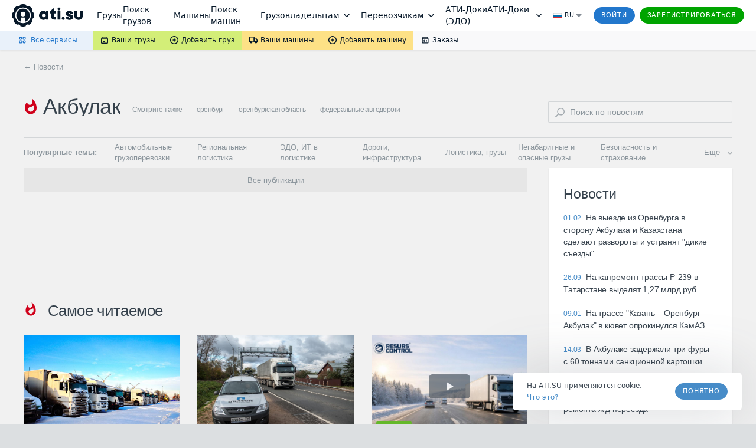

--- FILE ---
content_type: text/html; charset=utf-8
request_url: https://news.ati.su/tag/akbulak/
body_size: 47040
content:

<!DOCTYPE html>
<html>
    <head>
        <meta charset="utf-8" />
        <title>Акбулак — статьи и новости грузоперевозок на портале ATI.SU.</title>
        <meta name="referrer" content="origin"><link rel="preconnect" href="//files.ati.su"><link rel="icon" href="https://files.ati.su/static/shared/meta/favicons/ati-logo-icon.ico" sizes="32x32"><link rel="icon" href="https://files.ati.su/static/shared/meta/favicons/ati-logo-icon.svg" type="image/svg+xml"><link rel="apple-touch-icon" href="https://files.ati.su/static/shared/meta/favicons/180x180-ios.png"><!-- 180×180 --><meta name="msapplication-TileColor" content="#ffffff"><meta name="msapplication-TileImage" content="https://files.ati.su/static/shared/meta/favicons/144x144-win.png"><link rel="manifest" href="https://files.ati.su/static/shared/meta/site.webmanifest"><script>window.atiUser = { is_user: false, noad: true, selectedCulture: "ru", acceptLanguage: "ru" }
window.atiEnv = { baseDomain: "ati.su", env: "production" };
window.geoIp = { country: "US" };
;</script>
<script>window.atiEnv = { baseDomain: "ati.su", env: "production" };</script>
<link href="//files.ati.su/cached/31536000/glaze-css/glaze.css?v=20251203120404" rel="stylesheet" />
<script>
  window.addEventListener("load", function () {
    console.log(`%cglaze v.${"2025-12-3"}-${"master"}`, "color: rgb(102, 153, 0)");
    window.__APPS__ = window.__APPS__ || {};
    window.__APPS__["glaze"] = {
      date: "2025-12-3",
      branch: "master",
      commit: "338a7eb1",
    };
  });
</script>
<script crossorigin="anonymous" src="https://files.ati.su/polyfill/v3/polyfill.min.js?features=es5%2CrequestAnimationFrame%2Ces2015%2Cfetch%2CString.prototype.replaceAll%2CObject.fromEntries%2CPromise.allSettled&flags=gated"></script><script src="https://files.ati.su/bundles/vendor/@sentry/browser/6.1.0/bundle.tracing.min.js"></script>

<script type='text/javascript' charset="utf-8" src="//files.ati.su/static/errno/errno-index.js" ></script>
<script>!function(){function e(e,t){(null==t||t>e.length)&&(t=e.length);for(var n=0,i=new Array(t);n<t;n++)i[n]=e[n];return i}var t=null;function n(e){var t;if(t=e?{is_user:!0,is_paid_user:!!e.is_paid_user,profile:e}:{is_user:!1,is_paid_user:!1,profile:null},window.atiUser)for(var n in t)window.atiUser[n]&&(window.atiUser[n]=t[n]);else for(var i in window.atiUser={acceptLanguage:"ru",selectedCulture:"ru"},t)window.atiUser[i]=t[i]}var i=function(e){var t=document.cookie&&document.cookie.match(new RegExp("(?:^|; )"+e.replace(/([\\.$?*|{}\\(\\)\\[\]\\\\/\\+^])/g,"\\$1")+"=([^;]*)"));return t?decodeURIComponent(t[1]):void 0};function o(e,t,n){if("undefined"!=typeof document){var i=(n=n||{}).expires;"number"==typeof i&&i&&(n.expires=new Date(Date.now()+864e5*i).toUTCString()),i&&i.toUTCString&&(n.expires=i.toUTCString()),t=encodeURIComponent(t);for(var o=(e=encodeURIComponent(e).replace(/%(2[346BF]|3[AC-F]|40|5[BDE]|60|7[BCD])/g,decodeURIComponent))+"="+t,r=Object.keys(n),a=0;a<r.length;a++){var s=r[a];o+="; "+s;var l=n[s];!0!==l&&(o+="="+l)}document.cookie=o}}function r(){var e="ru";return window.atiUser&&window.atiUser.acceptLanguage&&(e=window.atiUser.acceptLanguage),e.split(",").map(function(e){var t=e.split(";");return{code:t[0],quality:t[1]?+t[1].split("=")[1]:1}}).sort(function(e,t){return t.quality-e.quality}).map(function(e){return e.code})}var a=null,s=[];function l(e){var t=typeof e,n="string"===t&&Boolean(e.trim()),i=e&&"object"===t&&!Array.isArray(e);if(!n&&!i)return console.warn("AtiGlobalNotifications: Invalid message type. Expected string or object, got:",t),null;var o=n?{content:e,type:"error"}:e,r={id:o.id||"msg_"+Date.now()+"_"+Math.random().toString(36).substr(2,9),type:o.type||"error",content:o.content,onShow:o.onShow,onClose:o.onClose,delay:o.delay,className:o.className,showOnTop:o.showOnTop,zIndex:o.zIndex};if(a)try{return a(r),r.id}catch(e){console.error("AtiGlobalNotifications: Error in notification handler:",e)}return s.push(r),null}window.AtiGlobalNotifications={register:function(e){return"function"!=typeof e?(console.error("AtiGlobalNotifications: Invalid handler provided to register"),window.AtiGlobalNotifications):(a=e,s.forEach(function(e){l(e)}),s.length=0,window.AtiGlobalNotifications)},unregister:function(){return a=null,window.AtiGlobalNotifications},showMessage:l},window.AtiUserData_AppSettings=window.AtiUserData_AppSettings||{},window.AtiUserData_AppSettings.getProfileInfo=function(e){return t||(!window.atiUser||e&&e.isForced?(t||(t=fetch("/webapi/profile/v1/profile",{credentials:"include"}).then(function(e){return e.json().catch(function(){throw e})}).then(function(e){return n(e),t=null,e}).catch(function(e){void 0===e&&(e={});var i=null;throw 401===e.status&&(i={unauthorized:!0},n(null)),t=null,i})),t):window.atiUser.is_user?Promise.resolve(window.atiUser.profile):Promise.reject({unauthorized:!0}))},window.getSelectedCulture=function(){var e="ru";return window.atiUser&&window.atiUser.selectedCulture&&(e=window.atiUser.selectedCulture),e},window.getSupportedCulture=function(t){if(!t||!Array.isArray(t))return"ru";for(var n,i=function(t,n){var i="undefined"!=typeof Symbol&&t[Symbol.iterator]||t["@@iterator"];if(i)return(i=i.call(t)).next.bind(i);if(Array.isArray(t)||(i=function(t,n){if(t){if("string"==typeof t)return e(t,n);var i=Object.prototype.toString.call(t).slice(8,-1);return"Object"===i&&t.constructor&&(i=t.constructor.name),"Map"===i||"Set"===i?Array.from(t):"Arguments"===i||/^(?:Ui|I)nt(?:8|16|32)(?:Clamped)?Array$/.test(i)?e(t,n):void 0}}(t))){i&&(t=i);var o=0;return function(){return o>=t.length?{done:!0}:{done:!1,value:t[o++]}}}throw new TypeError("Invalid attempt to iterate non-iterable instance.\nIn order to be iterable, non-array objects must have a [Symbol.iterator]() method.")}(r());!(n=i()).done;){var o=n.value;if(t.includes(o))return o}return"ru"},window.getAcceptLanguages=r,window.setCulture=function(e){var t={expires:1825,domain:window.atiEnv.baseDomain,path:"/"};if(window.atiUser&&window.atiUser.is_user){var n=new XMLHttpRequest;n.open("PATCH","/webapi/firms/v1.0/firms/contacts/language",!0),n.withCredentials=!0,n.setRequestHeader("Content-Type","application/json"),n.send(JSON.stringify(e)),n.onload=function(){200===n.status&&(o("uicult","ru"===e?"ru-RU":"en-US",t),o("uicult2",e,t),window.location.reload())}}else o("uicult","ru"===e?"ru-RU":"en-US",t),o("uicult2",e,t),window.location.reload()},window.setMark=function(e){var t=e.infoId,n=e.badgeId,i=e.name,o=e.erid,r=e.inn,a=e.badge,s=e.setRelative,l=void 0===s||s,d="/f/static/front-files/badges/"+a+".svg",u="/f/static/front-files/badges/"+a+"-hover.svg",c="/f/static/front-files/texts/",p=document.getElementById(t);if(p){l&&(p.style.position="relative");var f=p.querySelectorAll(".mark-info#"+t+n);f.forEach(function(e){e.parentNode&&e.parentNode.removeChild(f[0])});var w=document.createElement("div");w.innerHTML='\n      <div style="display: flex; align-items: center; flex-direction: column; max-width: 100%">\n        <div style="margin-bottom: 4px;"><img alt="" src="'+c+'title.svg" style="height: 9px; width: auto"/></div>\n        <div style="margin-bottom: 6px; text-align: center; display: flex; align-items: center; gap: 4px; flex-wrap: wrap; justify-content: center;">\n          '+i+', <div style="display: flex; align-items: center; gap: 4px;"><img alt="" src="'+c+'text-1.svg" style="height: 8px; width: auto;"/> '+r+'</div>\n        </div>\n        <div style="display: flex; align-items: center; text-align: center; flex-wrap: wrap; justify-content: center; max-width: 100%;">\n          <img alt="" src="'+c+'text-2.svg" style="height: 8px; width: auto; margin: 0 4px 2px 0;"/>\n          <div class="glz-tooltip glz-is-position-top" style="max-width: 100%">\n            <span class="glz-link glz-is-small glz-is-primary" \n                  style="display: flex; flex-wrap: nowrap;"\n                  onclick="\n                    navigator.clipboard.writeText(\''+o+"');\n                    const tooltipEl = this.querySelector('.glz-tooltiptext');\n                    tooltipEl.style.opacity = '1';\n                    tooltipEl.style.visibility = 'visible';\n                    setTimeout(() => {\n                      tooltipEl.style.opacity = '0';\n                      tooltipEl.style.visibility = 'hidden';\n                    }, 2000);\n                  \"\n            >\n              <span style=\"max-width: 100%; overflow: hidden; word-wrap: break-word\">\n                "+o+' Скопировать\n              </span>\n              <span class="glz-tooltiptext" style="visibility: hidden; opacity: 0;">Скопировано</span>\n            </span>\n          </div>\n        </div>\n        <svg viewBox="0 0 12 12" height="12" fill-rule="evenodd" fill="var(--glz-color-neutral-tone-5)" fill-opacity="0.4"\n             style="position: absolute; right: 10px; top: 10px; cursor: pointer; height: 12px; width: 12px; margin: 0; transition: 0.3s"\n             onmouseover="this.style.fillOpacity=\'1\';" onmouseout="this.style.fillOpacity=\'0.4\';"\n             onclick="this.parentNode.parentNode.style.display=\'none\';"\n        >\n          <use href="#ic_close"></use>\n        </svg>\n      </div>\n    ',w.style.position="absolute",w.style.top="0",w.style.left="0",w.style.background="var(--glz-color-neutral-tone-0)",w.style.fontSize="11px",w.style.lineHeight="12px",w.style.letterSpacing="-0.3px",w.style.height="100%",w.style.width="100%",w.style.display="none",w.style.alignItems="center",w.style.justifyContent="center",w.style.padding="8px",w.style.boxSizing="border-box",w.style.zIndex="9998",w.classList.add("mark-info"),w.id=""+t+n,w.onclick=function(e){e.preventDefault(),e.stopPropagation()},p.insertBefore(w,p.firstChild);var y=document.getElementById(n);if(y){y.innerHTML='<img alt="" src="'+d+'"/>';var g=y.querySelector("img");g.style.cursor="pointer",g.style.height="16px",g.style.width="auto",g.style.margin="0",g.onmouseenter=function(){g.src=u},g.onmouseleave=function(){g.src=d},g.onclick=function(e){e.preventDefault(),w.style.display="flex",e.stopPropagation()}}}};var d=new XMLHttpRequest;d.open("GET","/f/static/ui/assets/_sprite.svg",!0),d.send();var u="",c="",p="";function f(){c.innerHTML=u,(p=c.querySelector("svg")).style.height="0",p.style.width="0"}d.onload=function(){200===d.status?d.response.includes("<svg")&&d.response.includes("<symbol")?(u=d.response,c&&f()):console.error("Icons loading error: Invalid icons sprite loaded"):console.error("Icons loading error (code "+d.status+"): "+d.statusText)},window.addEventListener("DOMContentLoaded",function(){if(!document.body.dataset.theme){document.body.dataset.theme="old-theme";var e=document.querySelector("[data-app='header']");e&&(e.dataset.theme="default-theme")}c=document.createElement("div"),document.body.insertBefore(c,document.body.firstChild),c.id="icons-sprite",c.style.height="0",c.style.width="0",u&&f()}),document.addEventListener("DOMContentLoaded",function(e){var t=function(){var e=window.navigator.userAgent,t=window.navigator.platform,n="";return-1!==["iPhone","iPad","iPod"].indexOf(t)?n="iOS":-1!==e.indexOf("Android")&&-1===["Win32","Win64","Windows","WinCE"].indexOf(t)&&(n="Android"),n}();t&&(document.getElementsByTagName("body")[0].className+="iOS"===t?" ios-platform":"Android"===t&&" android-platform"),function(){if(!i("uicult2")){var e=window.atiEnv.baseDomain,t=i("uicult");o("uicult2",t?{"en-US":"en","ru-RU":"ru"}[t]:"ru",{expires:1825,domain:e,path:"/"}),"en-US"===t&&window.location.reload()}}()})}();
</script><script>!function(){var e=window?function(){if("undefined"!=typeof window)return window.atiEnv?window.atiEnv.baseDomain:window.location&&window.location.hostname.split(".").slice(-2).join(".")}():"ati.su",n="https://"+e,t="//"+e+"/bus.html";if(document.getElementsByTagName("body").length)r();else var o=setInterval(function(){document.getElementsByTagName("body").length&&(r(),clearInterval(o))},70);function r(){var e=document.createElement("iframe");e.onload=function(){window.isLsSharingReady=!0},e.id="storage-master",e.style="display: none",e.title="bus storage master",e.src=t,document.getElementsByTagName("body")[0].appendChild(e)}function a(e){try{var n;window.isLsSharingReady?e():n=setInterval(function(){try{window.isLsSharingReady&&(clearInterval(n),e())}catch(e){console.log("Dominatrix error",e)}},50)}catch(e){console.log("Dominatrix error",e)}}window.publishToEventBus=function(e){return new Promise(function(t,o){e?e.body||e.subject?"body"in e?e.subject?a(function(){document.getElementById("storage-master").contentWindow.postMessage(JSON.stringify({action:"publish",subject:e.subject,destination:e.destination||"all",tabId:e.tabId||"undefined",isForMaster:e.isForMaster||!1,body:e.body}),n),t(!0)}):o(new Error("publishToEventBus promise error: params do not contain subject")):o(new Error("publishToEventBus promise error: params do not contain body")):o(new Error("publishToEventBus promise error: params do not contain body and subject fields")):o(new Error("publishToEventBus promise error: arguments do not contain params"))})},window.listenEventBus=function(e,t){return new Promise(function(o,r){t?e?a(function(){document.getElementById("storage-master").contentWindow.postMessage(JSON.stringify({action:"listenEventBus",subscriberId:e}),n),window.addEventListener("message",function(n){var o;try{o=JSON.parse(n.data)}catch(e){return}"eventBusMessage"===o.action&&(e&&o.subscriberId!==e&&(o.subscriberId||"thisTab"!==o.destination&&"all"!==o.destination)||t(o))}),o(!0)}):r(new Error("listenEventBus promise error: arguments do not contain unique subscriber id")):r(new Error("listenEventBus promise error: arguments do not contain receiver function"))})},window.subscribeToTabGroup=function(e,t,o,r,i,s){return new Promise(function(u,c){e?t?a(function(){var a=document.getElementById("storage-master").contentWindow;a.postMessage(JSON.stringify({action:"subscribeToTabGroup",tabId:e,group:t}),n);var c=!1,d=!1;window.addEventListener("message",function(u){var m;try{m=JSON.parse(u.data)}catch(e){return}m.tabId===e&&m.group===t&&("ping"===m.action?a.postMessage(JSON.stringify({action:"pong",tabId:e,group:t}),n):"channelAlreadyHaveMaster"===m.action?m.master===e?o&&o():(c=!0,r&&r()):"setGroupMaster"===m.action&&(m.master===e&&(d||(d=!0,o&&o()),c&&(c=!1,s&&s())),m.master!==e&&(d&&(d=!1,i&&i()),c||(c=!0,r&&r()))))}),u(!0)}):c(new Error("subscribeToTabGroup promise error: arguments do not contain groupName")):c(new Error("subscribeToTabGroup promise error: arguments do not contain tabId"))})},window.getStoredValue=function(e,t){return new Promise(function(o,r){e?t?a(function(){document.getElementById("storage-master").contentWindow.postMessage(JSON.stringify({action:"getValue",key:e}),n),window.addEventListener("message",function n(o){var r;try{r=JSON.parse(o.data)}catch(e){return}"returnValue"===r.action&&r.key===e&&(t({key:r.key,value:r.body}),window.removeEventListener("message",n))}),o(!0)}):r(new Error("getStoredValue promise error: params do not contain callback")):r(new Error("getStoredValue promise error: params do not contain valueName"))})},window.putValue=function(e,t){return new Promise(function(o,r){e?void 0!==t?a(function(){document.getElementById("storage-master").contentWindow.postMessage(JSON.stringify({action:"put",data:{key:e,value:t}}),n),o(!0)}):r(new Error("putValueToStore promise error: value cannot be undefined")):r(new Error("putValueToStore promise error: params do not contain name"))})},window.subscribeToValue=function(e,t){return new Promise(function(o,r){e?t?a(function(){document.getElementById("storage-master").contentWindow.postMessage(JSON.stringify({action:"subscribe",data:{key:e}}),n),window.addEventListener("message",function(n){var o;try{o=JSON.parse(n.data)}catch(e){return}"changeEvent"===o.action&&o.data.key===e&&t({key:o.data.key,value:o.data.value})}),o(!0)}):r(new Error("subscribeToValue promise error: params do not contain receiver")):r(new Error("subscribeToValue promise error: params do not contain valueName"))})}}();
</script>

        <link rel="stylesheet" type="text/css" href="/frontend/theme.css"/>
        <meta name="viewport" content="width=device-width, initial-scale=1, user-scalable=0, maximum-scale=1, minimum-scale=1" />
        <meta name="description" content='Подборка материалов по теме «Акбулак». Читайте новости логистики и статьи о грузоперевозках на портале ATI.SU.' />
        <meta property="og:title" content="Акбулак — статьи и новости грузоперевозок на портале ATI.SU." />
        <meta property='og:type' content="website" />
        <meta property="og:url" content="https://news.ati.su/tag/akbulak/" />
        <meta property="og:image" content="https://news.ati.su/assets/img/ati_logo_open_graph.png"/>
        <meta property="og:image:width" content="400" />
        <meta property="og:image:height" content="300" />
        <meta property="og:site_name" content="ATI.SU – Новости грузоперевозок" />
        
            <meta name="robots" content="noindex, nofollow" />
        
        <style id="asshl">
            .horizontal_adv_middle {
    margin-bottom: 60px;
}

.horizontal_adv_pack.horizontal_adv_tablet {
    display: none;
}

.large_adv,
div[class*="large-mk"] {
    margin-bottom: 40px;
    display: flex;
    justify-content: center;
    align-items: center;
}

.horizontal_adv,
.horizontal_adv_tm {
    display: flex;
    justify-content: center;
    align-items: center;
}

.horizontal_adv {
    margin-bottom: 40px;
}

.horizontal_adv_tm {
    margin-top: 40px;
}


.horizontal_adv_upper {
    padding-left: 100px;
    justify-content: flex-start;
    margin-top: 34px;
    margin-bottom: 0px;
}

.horizontal_adv.horizontal_adv_upper {
    margin-top: 0px;
}

.mobile_adv {
    display: none;
    overflow: hidden;
    justify-content: center;
    align-items: center;
    margin-bottom: 40px;
}

.media-main-articles__mini-res-news .large_adv {
    display: none;
    margin: 40px 0;
}


.mobile_prestige {
    display: none;
}


.horizontal_adv_pack {
    display: flex;
    justify-content: center;
    align-items: center;
    margin: 40px 0;
}

.horizontal_adv_pack div {
    display: inline-block;
}

@media (min-width: 1451px) {
    .horizontal_adv.horizontal_adv_upper {
        margin-top: 34px;
    }
}

@media (max-width: 1450px) {
    .horizontal_adv_upper {
        padding-left: 40px;
    }
}

@media (max-width: 1100px) {
    .horizontal_adv_middle {
        display: none;
    }

    .horizontal_adv_pack.horizontal_adv_tablet {
        display: flex;
    }

    .media-main-articles__mini-res-news .large_adv {
        display: flex;
    }
}

@media (max-width: 650px) {
    .mobile_adv {
        display: flex;
    }

    .horizontal_adv_pack {
        display: none;
    }
    .horizontal_adv_pack.mobile_adv {
        display: flex;
    }
    .mobile_adv:empty {
        display: none;
    }
     
    .mobile_prestige {
        display: flex;
        justify-content: center;
        align-items: center;
        background-color: #cfcece;
    }
}

.large_sidebar_adv {
    margin: 40px 0;
}

.large_sidebar_adv .large_adv {
    margin: 0;
}

.floated_adv {
    margin-top: 32px;
}
.optional_adv, .adv_no_margin, .adv_no_margin div {
    margin:0;
}

.optional_adv > * {
    margin-bottom:40px;
}

.adv_large_tm {
    margin-top: 80px;
}
        </style>
        <link rel="stylesheet" type="text/css" href="https://files.ati.su/static/tm-widgets/bundle.css"/>
        <script>!function(){!function(t,e,a,n,o){t[n]=t[n]||[],t[n].push({"gtm.start":(new Date).getTime(),event:"gtm.js"});var r=e.getElementsByTagName(a)[0],c=e.createElement(a);c.async=!0,c.src="//www.googletagmanager.com/gtm.js?id=GTM-NW2K5W",r.parentNode.insertBefore(c,r)}(window,document,"script","dataLayer");var t=window.dataLayer.push;function e(t,e,a){var n="/gw/datalake_front_receiver/v1/send_activity",o={actions:[{action:t,product:e}]};a&&a.actDate&&(o.actions[0].act_date=a.actDate),a&&"popupsUpdate"===a.type&&(n="/gw/datalake_front_receiver/v1/send_popup_action",o={action:t,product:e},a&&a.actDate&&(o.act_date=a.actDate));try{var r=new Blob([JSON.stringify(o)],{type:"application/json; charset=UTF-8"});navigator.sendBeacon(n,r)}catch(t){console.log("sendBeacon error",t)}}window.dataLayer.push=function(){var a=[].slice.call(arguments);return a.length>0&&a[0]&&void 0!==a[0].event&&void 0!==a[0].product&&window.atiUser&&window.atiUser.is_user&&e(a[0].event,a[0].product,a[0].options||{}),t.apply(this,a)}}();
</script>

    </head>
    <body>
        <div class="mobile_prestige">
            <span ati-userdata-info="adv-preset=mobile_300_300;min-screen-width=300;max-screen-width=650;min-screen-width=300;max-screen-width=650"></span>
        </div>
        <div id="header">

<div><style>@import url(https://fonts.googleapis.com/css2?family=Inter&display=swap);
.AllServices__wrapper___qFR5N{display:flex;box-sizing:border-box}.AllServices__wrapper___qFR5N.AllServices__is-mobile___w_LuU{flex-direction:column}.AllServices__wrapper___qFR5N.AllServices__is-mobile___w_LuU .AllServices__column___ARSmT{margin:0;margin-bottom:16px;min-width:auto}.AllServices__wrapper___qFR5N.AllServices__is-mobile___w_LuU .AllServices__column___ARSmT:last-child{margin-bottom:0}.AllServices__service-link___HzgzF{display:flex;font-family:Verdana,"Dejavu Sans",Geneva,Tahoma,sans-serif;padding:6px 12px;cursor:pointer;text-decoration:none !important;margin:2px 0;border-radius:4px}.AllServices__service-link___HzgzF:last-child{margin-bottom:0}.AllServices__service-link___HzgzF:first-child{margin-top:0}.AllServices__service-link___HzgzF.AllServices__is-new___wrTMZ{background-color:var(--glz-color-success-tone-3)}.AllServices__service-link___HzgzF:hover{background-color:var(--glz-color-primary-tone-3)}.AllServices__service-link___HzgzF:hover .AllServices__service-link-label___BTzYt{color:var(--glz-color-primary-tone-1)}.AllServices__service-link-text___Bwoml{display:flex;flex-direction:column}.AllServices__service-link-text___Bwoml .AllServices__new-icon___xSzpW{margin-left:8px}.AllServices__service-link-icon___nuPhn{display:flex;margin-right:4px}.AllServices__icon-img___sF37w{display:flex;width:16px;height:16px}.AllServices__service-link-label___BTzYt{display:inline-flex;align-items:center;color:var(--glz-color-neutral-tone-5);font-size:12px;line-height:16px}.AllServices__section___f7lf8{display:flex;flex-direction:column;margin-bottom:16px}.AllServices__section___f7lf8:last-child{margin-bottom:0}.AllServices__section-label___Irgqb{color:var(--glz-color-neutral-tone-4);text-transform:uppercase;font-size:11px;line-height:20px;letter-spacing:.8px;margin:0 0 6px 15px;font-weight:400}.AllServices__column___ARSmT{display:flex;flex-grow:1;flex-direction:column;margin:0 1px;min-width:calc(25% - 4px)}.AllServices__section-content___Q3QH8{display:flex;flex-direction:column}
.BadgeNew__badge-new___d7qFG{margin-left:8px}
.AllServicesButton__all-services-button___xHkVV{background-color:var(--glz-color-primary-tone-3);border:none;height:32px;padding:0 26px 0 30px;display:flex;align-items:center;font-size:12px;line-height:16px;color:var(--glz-color-primary);outline:0;cursor:pointer;position:relative;margin:0}@media(max-width: 1279.9px){.AllServicesButton__all-services-button___xHkVV{padding:0 24px 0 28px}}@media(min-width: 1921px){.AllServicesButton__all-services-button___xHkVV{padding:0 24px 0 290px}}.AllServicesButton__all-services-button___xHkVV::after{content:"";position:absolute;top:0;left:0;width:100%;height:100%}.AllServicesButton__all-services-button___xHkVV:focus-visible,.AllServicesButton__all-services-button___xHkVV:hover,.AllServicesButton__all-services-button___xHkVV.AllServicesButton__active___QVT36{color:var(--glz-color-primary-tone-1)}.AllServicesButton__all-services-button___xHkVV:focus-visible::after,.AllServicesButton__all-services-button___xHkVV:hover::after,.AllServicesButton__all-services-button___xHkVV.AllServicesButton__active___QVT36::after{background-color:rgba(var(--glz-color-neutral-tone-5-rgb), 0.03)}.AllServicesButton__all-services-button___xHkVV:active{color:var(--glz-color-primary-tone-2)}.AllServicesButton__all-services-button___xHkVV:active svg{fill:var(--glz-color-primary-tone-2)}@media(max-width: 1279.9px){.AllServicesButton__button-text___OvHuQ{display:none}}.AllServicesButton__button-text___OvHuQ{margin-left:6px}.AllServicesButton__all-services-dropdown___ZoZoR{background:var(--glz-color-neutral-tone-0);box-shadow:0px 8px 24px rgba(var(--glz-color-neutral-tone-5-rgb), 0.16);border-radius:0px 0px 8px 8px;padding:20px 8px;box-sizing:border-box;margin-bottom:25px;margin-right:25px;max-width:1122px;width:100vw;box-sizing:border-box}@media(max-width: 1125.9px){.AllServicesButton__all-services-dropdown___ZoZoR{margin-right:0}}.AllServicesButton__dropdown-wrapper___mGEJk{overflow:hidden;position:absolute;left:0;top:32px;z-index:9999}
.SubmenuDropdown__dropdown___OQVDi{display:flex;flex-direction:column;background:var(--glz-color-neutral-tone-0);padding:12px 0;box-shadow:0px 8px 24px rgba(var(--glz-color-neutral-tone-5-rgb), 0.16);border-radius:0px 0px 8px 8px;color:var(--glz-color-neutral-tone-5)}.SubmenuDropdown__dropdown-item___E65TI{display:flex;align-items:center;min-width:147px;box-sizing:border-box;padding:8px 12px;font-size:12px;line-height:16px;color:var(--glz-color-neutral-tone-5);text-decoration:none !important;white-space:nowrap;outline:0}.SubmenuDropdown__dropdown-item___E65TI:focus-visible,.SubmenuDropdown__dropdown-item___E65TI:hover{color:var(--glz-color-primary-tone-1)}.SubmenuDropdown__dropdown-item___E65TI:focus-visible svg,.SubmenuDropdown__dropdown-item___E65TI:hover svg{fill:var(--glz-color-primary-tone-1)}.SubmenuDropdown__dropdown-item___E65TI:active{color:var(--glz-color-primary-tone-2)}.SubmenuDropdown__dropdown-item___E65TI:active svg{fill:var(--glz-color-primary-tone-2)}.SubmenuDropdown__dropdown-item-label___DtTJ0{margin-left:4px}.SubmenuDropdown__dropdown-item-label___DtTJ0.SubmenuDropdown__with-counter___YLkYW{margin-right:4px}
.SubmenuButton__submenu-button___MledE{display:flex;align-items:center;text-decoration:none !important;height:32px;padding:0 12px;font-size:12px;line-height:16px;color:var(--glz-color-neutral-tone-5);border:none;cursor:pointer;position:relative;margin:0}.SubmenuButton__submenu-button___MledE:focus{outline:0}.SubmenuButton__submenu-button___MledE svg{fill:var(--glz-color-neutral-tone-5)}.SubmenuButton__submenu-button___MledE:hover{color:var(--glz-color-neutral-tone-5)}.SubmenuButton__submenu-button___MledE::after{content:"";position:absolute;top:0;left:0;width:100%;height:100%}.SubmenuButton__submenu-button___MledE:hover::after,.SubmenuButton__submenu-button___MledE:focus-visible::after{background-color:rgba(var(--glz-color-neutral-tone-5-rgb), 0.05)}.SubmenuButton__submenu-button___MledE.SubmenuButton__active___FxoXs::after,.SubmenuButton__submenu-button___MledE:active::after{background-color:rgba(var(--glz-color-neutral-tone-5-rgb), 0.08)}.SubmenuButton__submenu-button___MledE.SubmenuButton__active___FxoXs{z-index:999999}.SubmenuButton__label___a75Uc{margin-left:4px}.SubmenuButton__label-with-arrow___gAlR9{margin-right:4px}.SubmenuButton__background-green___GB1rt{background-color:var(--glz-color-success-tone-5)}.SubmenuButton__background-yellow___wWe0d{background-color:var(--glz-color-warning-tone-5)}.SubmenuButton__background-gray___tYLLb{background-color:var(--glz-color-neutral)}.SubmenuButton__is-full-width___VdDGG{flex-grow:1;justify-content:center}
.Counter__counter___yZCVb.Counter__counter___yZCVb{font-size:12px;color:var(--glz-color-neutral-tone-5);opacity:.5;margin-left:1px}.Counter__active-counter___RFDt_.Counter__active-counter___RFDt_{margin-left:3px}
.Submenu__sticky-submenu___bFeqs{z-index:9999;position:relative;background:linear-gradient(to right, var(--glz-color-primary-tone-3) 50%, var(--glz-color-neutral) 50%);box-shadow:0px 0px 6px rgba(var(--glz-color-neutral-tone-5-rgb), 0.02),0px 2px 4px rgba(var(--glz-color-neutral-tone-5-rgb), 0.08)}@media(max-width: 889.9px){.Submenu__sticky-submenu___bFeqs:not(.Submenu__is-anonim___A6ZGF){display:none}}.Submenu__sticky-submenu___bFeqs.Submenu__is-sticky___lFc3H{height:32px}.Submenu__sticky-submenu___bFeqs.Submenu__is-sticky___lFc3H .Submenu__fixed-submenu___MBnvC{position:fixed;background:linear-gradient(to right, var(--glz-color-primary-tone-3) 50%, var(--glz-color-neutral) 50%);top:0;width:100%;z-index:9999;box-shadow:0px 0px 6px rgba(var(--glz-color-neutral-tone-5-rgb), 0.02),0px 2px 4px rgba(var(--glz-color-neutral-tone-5-rgb), 0.08)}.Submenu__submenu___Hd3TL{height:32px;display:flex;justify-content:space-between;background-color:var(--glz-color-neutral)}@media(min-width: 1921px){.Submenu__submenu___Hd3TL{padding:0 260px 0 0}}.Submenu__submenu-nav___yP6DE{height:100%;display:flex;flex-shrink:0}@media(max-width: 490.9px){.Submenu__submenu-nav___yP6DE{width:100%}}.Submenu__is-mobile___eUS4V{flex-grow:1}@media(min-width: 890px){.Submenu__is-mobile___eUS4V{display:none}}@media(max-width: 889.9px){.Submenu__is-desktop___QOJyY{display:none}}
.index__preloader_MG6rX___wymrx{transform:rotate(0);animation:index__Preloader_ZmYTt___FdN3a 2s linear infinite}@keyframes index__Preloader_ZmYTt___FdN3a{0%{transform:rotate(0)}to{transform:rotate(360deg)}}.index__preloader-icon_w-V8b___WBk35{display:flex}

.PopupLink__no-link-decor___n5B9H{text-decoration:none;outline:0;cursor:pointer}
.FirmAvatar__firm-avatar___dBjVO{margin-right:5px;width:50px;height:50px;align-self:center}.FirmAvatar__avatar-skeleton___Y728E{margin-right:5px;align-self:center}.FirmAvatar__hidden___fOe6s{width:0;height:0;margin-right:0}
.StarsIcons__stars___rIyWK{max-height:18px}
.Stars__stars___V_efc{line-height:0}.Stars__stars___V_efc:focus-visible{outline:0}
.SearchRestrictionMessage__search-restriction___l7Jby{font-size:12px;color:var(--glz-color-neutral-tone-5);background-color:var(--glz-color-neutral-tone-0);width:100%;box-sizing:border-box;padding:16px}.SearchRestrictionMessage__search-restriction-link___JWCwJ{margin-left:4px}
.Search__quick-firm-search___MnoUz{display:flex;align-items:center;flex-grow:1;height:100%;padding:0 16px 0 14px;position:relative;font-family:Verdana,"Dejavu Sans",Geneva,Tahoma,sans-serif;background-color:var(--glz-color-neutral-tone-1)}.Search__quick-firm-search___MnoUz .Search__search-icon___L0WjH{display:inline-flex}.Search__quick-firm-search___MnoUz .Search__search-icon___L0WjH .Search__preloader___xPi85{display:inline-flex;width:24px;height:24px}.Search__quick-firm-search___MnoUz .Search__input___ky0sI{background-color:rgba(var(--glz-color-neutral-tone-0-rgb), 0);border:0;box-shadow:0;font-size:14px !important;line-height:20px;font-weight:400;margin:0 8px 0 8px;color:var(--glz-color-neutral-tone-5);width:100%;height:100%;text-overflow:ellipsis;white-space:nowrap;overflow:hidden}@media(max-width: 889.9px){.Search__quick-firm-search___MnoUz .Search__input___ky0sI{font-size:12px !important;line-height:16px}}.Search__quick-firm-search___MnoUz .Search__input___ky0sI:focus{border:0;box-shadow:none;outline:none}.Search__quick-firm-search___MnoUz .Search__input___ky0sI::placeholder{color:var(--glz-color-neutral-tone-4)}.Search__quick-firm-search___MnoUz .Search__input___ky0sI::-ms-clear{display:none}.Search__quick-firm-search___MnoUz .Search__additional-parameters-link___YaCeX{margin-right:14px;white-space:nowrap}@media(max-width: 600.9px){.Search__quick-firm-search___MnoUz .Search__additional-parameters-link___YaCeX.Search__hide-additional-parameters-link___YyZ6S{display:none}}@media(max-width: 889.9px){.Search__quick-firm-search___MnoUz .Search__additional-parameters-link___YaCeX .Search__additional-parameters-link-text___MgKda{display:none}}@media(min-width: 890px){.Search__quick-firm-search___MnoUz .Search__additional-parameters-link___YaCeX .Search__additional-parameters-link-small-mobile-text____oGwr{display:none}}.Search__quick-firm-search___MnoUz .Search__clear-icon-button___N8kdb{display:inline-flex;align-items:center;justify-content:center;height:100%;background:none;border:none;cursor:pointer}.Search__quick-firm-search___MnoUz .Search__clear-icon-button___N8kdb svg{fill:var(--glz-color-neutral-tone-4)}.Search__quick-firm-search___MnoUz .Search__clear-icon-button___N8kdb:hover svg{fill:var(--glz-color-neutral-tone-5)}.Search__highlighter___g3SOc{background-color:var(--glz-color-warning-tone-4)}.Search__dropdown-wrapper___M0S0I{background-color:var(--glz-color-neutral-tone-0);min-width:200px;overflow-x:hidden;position:relative}.Search__firm-result-link___z0ksL{text-decoration:none;outline:none;cursor:pointer}.Search__firm-result-link___z0ksL .Search__firm-result___RfEDS{height:37px;padding:7px 10px;position:relative;width:100%;height:75px;border-bottom:solid 1px var(--glz-color-neutral-tone-2);display:flex;transition:background-color .3s ease}.Search__firm-result-link___z0ksL .Search__firm-result___RfEDS:hover{background-color:var(--glz-color-primary-tone-3)}.Search__firm-result-link___z0ksL .Search__firm-result___RfEDS.Search__cursor-position___sisii:hover{cursor:pointer}.Search__firm-result-link___z0ksL .Search__firm-result___RfEDS.Search__cursor-position___sisii:after{background-color:var(--glz-color-primary);content:"";display:block;height:100%;left:0;opacity:.3;position:absolute;top:0;width:100%}.Search__firm-result-link___z0ksL .Search__firm-result___RfEDS:hover .Search__firm-tag___YeuZf{color:var(--glz-color-neutral-tone-4)}.Search__firm-result-link___z0ksL .Search__firm-result___RfEDS .Search__firm-text___EpxFy{white-space:nowrap;overflow:hidden;text-overflow:ellipsis}.Search__firm-result-link___z0ksL .Search__firm-result___RfEDS .Search__firm-text___EpxFy .Search__firm-name___szwST{color:var(--glz-color-neutral-tone-5);display:block;font-size:13px;font-weight:600;line-height:18px;opacity:1;white-space:nowrap;overflow:hidden;text-overflow:ellipsis}.Search__firm-result-link___z0ksL .Search__firm-result___RfEDS .Search__firm-text___EpxFy .Search__firm-name___szwST.Search__empty-stars___LJJI9{margin-bottom:22px}.Search__firm-result-link___z0ksL .Search__firm-result___RfEDS .Search__firm-text___EpxFy .Search__firm-name___szwST>span{display:inline-block}.Search__firm-result-link___z0ksL .Search__firm-result___RfEDS .Search__firm-text___EpxFy .Search__firm-stars___GLL1W{margin:4px 0}.Search__firm-result-link___z0ksL .Search__firm-result___RfEDS .Search__firm-text___EpxFy .Search__firm-stars___GLL1W .Search__firm-stars-img___AEE2n{height:14px}.Search__firm-result-link___z0ksL .Search__firm-result___RfEDS .Search__firm-text___EpxFy .Search__stars-skeleton___C8_X4{margin:4px 0}.Search__firm-result-link___z0ksL .Search__firm-result___RfEDS .Search__firm-text___EpxFy .Search__firm-tags___iDfuG{color:var(--glz-color-neutral-tone-4);display:inline-block;font-size:12px;height:18px;line-height:18px;padding-left:2px;position:absolute;width:calc(100% - 66px);white-space:nowrap;overflow:hidden;text-overflow:ellipsis}.Search__firm-result-link___z0ksL .Search__firm-result___RfEDS .Search__firm-text___EpxFy .Search__firm-tags___iDfuG span{display:inline-block}.Search__firm-search-nofound___NPXZ_{padding:16px;color:var(--glz-color-neutral-tone-5);background:var(--glz-color-neutral-tone-0);line-height:16px;font-size:12px;display:flex;flex-wrap:wrap}.Search__results-scroll-holder___uC_o6{width:100%;border-radius:0 2px 2px 2px;box-shadow:0 3px 15px rgba(var(--glz-color-neutral-tone-5-rgb), 0.25);position:absolute;top:100%;left:0}.Search__results-scroll-holder___uC_o6 div:last-child{border-bottom-left-radius:4px;border-bottom-right-radius:4px}.Search__quick-search___L9S_h{height:52px;display:flex;flex-grow:1}
.MainMenuDropdown__main-menu-dropdown___O3fvr:not(.MainMenuDropdown__is-mobile___usDt3){font-family:Verdana,"Dejavu Sans",Geneva,Tahoma,sans-serif;display:flex;background-color:var(--glz-color-neutral-tone-0);flex-direction:column;padding:20px 8px 8px 8px;box-shadow:0px 8px 24px rgba(var(--glz-color-neutral-tone-5-rgb), 0.16);border-radius:0px 0px 8px 8px}.MainMenuDropdown__main-menu-dropdown___O3fvr:not(.MainMenuDropdown__is-mobile___usDt3) .MainMenuDropdown__content___VwKP_{display:flex;margin-bottom:16px}.MainMenuDropdown__is-mobile___usDt3 .MainMenuDropdown__content___VwKP_{display:flex;flex-wrap:wrap;row-gap:16px;margin-bottom:16px}.MainMenuDropdown__is-mobile___usDt3 .MainMenuDropdown__footer___egTdN{flex-wrap:wrap}.MainMenuDropdown__is-mobile___usDt3 .MainMenuDropdown__footer___egTdN{width:50%;flex-direction:column;border-top:none;align-items:flex-start;padding-top:0;margin-top:30px}.MainMenuDropdown__is-mobile___usDt3 .MainMenuDropdown__footer-link___djagg{padding:8px 12px;margin-right:0}.MainMenuDropdown__is-mobile___usDt3 .MainMenuDropdown__footer-link___djagg .MainMenuDropdown__footer-link-icon___HCLmc{display:none}.MainMenuDropdown__is-mobile___usDt3 .MainMenuDropdown__column___X8roC{width:50%;min-width:auto;flex-grow:0}.MainMenuDropdown__is-mobile___usDt3 .MainMenuDropdown__column___X8roC .MainMenuDropdown__column-title___QaV4s{max-width:100%;text-overflow:ellipsis;overflow:hidden;white-space:nowrap}.MainMenuDropdown__is-mobile___usDt3 .MainMenuDropdown__column-group___EWsBx{width:50%}.MainMenuDropdown__is-mobile___usDt3 .MainMenuDropdown__column-group___EWsBx .MainMenuDropdown__column___X8roC{width:100%}.MainMenuDropdown__column___X8roC{display:flex;flex-direction:column;flex-grow:1;min-width:155px}@media(max-width: 1100.9px){.MainMenuDropdown__column___X8roC{min-width:33%}}.MainMenuDropdown__column___X8roC .MainMenuDropdown__column-title___QaV4s{letter-spacing:.8px;text-transform:uppercase;font-weight:400;font-size:11px;line-height:20px;color:var(--glz-color-neutral-tone-4);margin:0;padding:0 0 6px 12px;display:flex}.MainMenuDropdown__column___X8roC .MainMenuDropdown__column-content___QrpV9{display:flex;flex-direction:column}.MainMenuDropdown__column-group___EWsBx{display:flex;flex-direction:column;flex-grow:1;gap:16px;min-width:155px}@media(max-width: 1100.9px){.MainMenuDropdown__column-group___EWsBx{min-width:33%}}.MainMenuDropdown__column-group___EWsBx .MainMenuDropdown__column___X8roC{min-width:100%}.MainMenuDropdown__menu-link___GFUT4{display:inline-flex;align-items:center;padding:6px 12px;cursor:pointer;text-decoration:none !important;margin:2px 0;border-radius:4px;white-space:nowrap}.MainMenuDropdown__menu-link___GFUT4:last-child{margin-bottom:0}.MainMenuDropdown__menu-link___GFUT4:first-child{margin-top:0}.MainMenuDropdown__menu-link___GFUT4 .MainMenuDropdown__menu-link-label___N5l2M{color:var(--glz-color-neutral-tone-5);font-weight:400;font-size:12px;line-height:16px;white-space:normal}.MainMenuDropdown__menu-link___GFUT4.MainMenuDropdown__is-new___OktBn{background-color:var(--glz-color-success-tone-3)}.MainMenuDropdown__menu-link___GFUT4:focus-visible,.MainMenuDropdown__menu-link___GFUT4:hover{background-color:var(--glz-color-primary-tone-3)}.MainMenuDropdown__menu-link___GFUT4:focus-visible .MainMenuDropdown__menu-link-label___N5l2M,.MainMenuDropdown__menu-link___GFUT4:hover .MainMenuDropdown__menu-link-label___N5l2M{color:var(--glz-color-primary-tone-1)}.MainMenuDropdown__menu-link___GFUT4:active .MainMenuDropdown__menu-link-label___N5l2M{color:var(--glz-color-primary-tone-2)}.MainMenuDropdown__menu-link___GFUT4 .MainMenuDropdown__new-badge___zgarj{margin-left:8px;flex-shrink:0}.MainMenuDropdown__menu-link___GFUT4 .MainMenuDropdown__counter___ZkPa0{margin-left:5px;line-height:16px;min-width:auto}.MainMenuDropdown__menu-link___GFUT4 .MainMenuDropdown__counter___ZkPa0.MainMenuDropdown__is-counter-active___RXNaA{margin-left:7px;font-size:9px;line-height:12px}.MainMenuDropdown__footer___egTdN{display:flex;flex-grow:1;border-top:1px solid var(--glz-color-neutral-tone-2);box-sizing:border-box;padding-top:8px;align-items:center}.MainMenuDropdown__footer-link___djagg{text-decoration:none;display:inline-flex;align-items:center;padding:8px 12px}@media(min-width: 890px){.MainMenuDropdown__footer-link___djagg{white-space:nowrap}}.MainMenuDropdown__footer-link___djagg:first-child{margin-right:12px}.MainMenuDropdown__footer-link___djagg .MainMenuDropdown__footer-link-icon___HCLmc{margin-right:4px}.MainMenuDropdown__footer-link___djagg .MainMenuDropdown__footer-link-icon___HCLmc svg{fill:var(--glz-color-primary)}.MainMenuDropdown__footer-link___djagg .MainMenuDropdown__footer-label___kj3JI{color:var(--glz-color-primary);font-weight:400;font-size:12px;line-height:16px;cursor:pointer}.MainMenuDropdown__footer-link___djagg.MainMenuDropdown__is-black___F8JBe svg{fill:var(--glz-color-neutral-tone-5)}.MainMenuDropdown__footer-link___djagg.MainMenuDropdown__is-black___F8JBe .MainMenuDropdown__footer-label___kj3JI{color:var(--glz-color-neutral-tone-5)}.MainMenuDropdown__footer-link___djagg:focus-visible .MainMenuDropdown__footer-label___kj3JI,.MainMenuDropdown__footer-link___djagg:hover .MainMenuDropdown__footer-label___kj3JI{text-decoration:underline;color:var(--glz-color-primary-tone-1)}.MainMenuDropdown__footer-link___djagg:focus-visible svg,.MainMenuDropdown__footer-link___djagg:hover svg{fill:var(--glz-color-primary-tone-1)}.MainMenuDropdown__footer-link___djagg:active .MainMenuDropdown__footer-label___kj3JI{color:var(--glz-color-primary-tone-2)}.MainMenuDropdown__footer-link___djagg:active svg{fill:var(--glz-color-primary-tone-2)}.MainMenuDropdown__float-right-link___ggAGI{display:flex;align-items:center;justify-content:flex-start;width:33%;margin-left:auto}
.AnalyticsDropdown-module__analytics-dropdown___njT1B{width:fit-content}.AnalyticsDropdown-module__analytics-dropdown__column___BwCEZ.AnalyticsDropdown-module__analytics-dropdown__column___BwCEZ{width:100%}
.MainMenuButton__main-menu-button-container___v3fel{justify-content:center}.MainMenuButton__main-menu-button-container___v3fel.MainMenuButton__dropdown-active___oobXo{position:relative}@media(max-width: 1100.9px){.MainMenuButton__main-menu-button-container___v3fel.MainMenuButton__dropdown-active___oobXo{position:static}.MainMenuButton__main-menu-dropdown___h4xAA{width:100vw}}.MainMenuButton__main-menu-dropdown___h4xAA{position:absolute;left:0;top:52px;min-width:570px}.MainMenuButton__main-menu-button___jMhBP,.MainMenuButton__main-menu-link___a5xRk{position:static;height:100%;display:inline-flex;align-items:center;font-family:Verdana,"Dejavu Sans",Geneva,Tahoma,sans-serif;color:var(--glz-color-neutral-tone-5);font-weight:400;font-size:14px;line-height:20px;cursor:pointer;text-decoration:none !important;padding:16px 12px;border:none;background-color:var(--glz-color-neutral-tone-0);text-align:left}@media(max-width: 889.9px){.MainMenuButton__main-menu-button___jMhBP,.MainMenuButton__main-menu-link___a5xRk{font-size:12px;line-height:16px;word-wrap:break-word}}@media(max-width: 1320.9px){.MainMenuButton__main-menu-button___jMhBP,.MainMenuButton__main-menu-link___a5xRk{padding:0 8px}}@media(max-width: 902.9px){.MainMenuButton__main-menu-button___jMhBP,.MainMenuButton__main-menu-link___a5xRk{padding:0 6px}}.MainMenuButton__main-menu-button___jMhBP:focus,.MainMenuButton__main-menu-link___a5xRk:focus{outline:0}.MainMenuButton__main-menu-button___jMhBP:focus-visible,.MainMenuButton__main-menu-button___jMhBP:hover,.MainMenuButton__main-menu-link___a5xRk:focus-visible,.MainMenuButton__main-menu-link___a5xRk:hover{color:var(--glz-color-primary-tone-1);background-color:var(--glz-color-primary-tone-3)}.MainMenuButton__main-menu-button___jMhBP:focus-visible svg,.MainMenuButton__main-menu-button___jMhBP:hover svg,.MainMenuButton__main-menu-link___a5xRk:focus-visible svg,.MainMenuButton__main-menu-link___a5xRk:hover svg{fill:var(--glz-color-primary-tone-1)}.MainMenuButton__main-menu-button___jMhBP:active,.MainMenuButton__main-menu-button___jMhBP.MainMenuButton__active___K5M6b,.MainMenuButton__main-menu-link___a5xRk:active,.MainMenuButton__main-menu-link___a5xRk.MainMenuButton__active___K5M6b{color:var(--glz-color-primary-tone-2);background-color:var(--glz-color-primary-tone-3)}.MainMenuButton__main-menu-button___jMhBP:active svg,.MainMenuButton__main-menu-button___jMhBP.MainMenuButton__active___K5M6b svg,.MainMenuButton__main-menu-link___a5xRk:active svg,.MainMenuButton__main-menu-link___a5xRk.MainMenuButton__active___K5M6b svg{fill:var(--glz-color-primary-tone-2)}.MainMenuButton__main-menu-button___jMhBP.MainMenuButton__foreign-locale___Clel1,.MainMenuButton__main-menu-link___a5xRk.MainMenuButton__foreign-locale___Clel1{font-size:12px}.MainMenuButton__main-menu-button___jMhBP.MainMenuButton__active___K5M6b,.MainMenuButton__main-menu-link___a5xRk.MainMenuButton__active___K5M6b{position:relative;z-index:999999}.MainMenuButton__main-menu-button___jMhBP.MainMenuButton__is-full-width___gALMe,.MainMenuButton__main-menu-link___a5xRk.MainMenuButton__is-full-width___gALMe{flex-grow:1;justify-content:center}.MainMenuButton__main-menu-button___jMhBP .MainMenuButton__label-text___yQuRg,.MainMenuButton__main-menu-link___a5xRk .MainMenuButton__label-text___yQuRg{margin-right:4px}@media(min-width: 890px)and (max-width: 1375.9px){.MainMenuButton__main-menu-button___jMhBP:not(.MainMenuButton__main-menu-button___jMhBP.MainMenuButton__is-full-on-desktop___cLQKN,.MainMenuButton__main-menu-link___a5xRk.MainMenuButton__is-full-on-desktop___cLQKN) .MainMenuButton__desktop-button-text___CD0WZ,.MainMenuButton__main-menu-link___a5xRk:not(.MainMenuButton__main-menu-button___jMhBP.MainMenuButton__is-full-on-desktop___cLQKN,.MainMenuButton__main-menu-link___a5xRk.MainMenuButton__is-full-on-desktop___cLQKN) .MainMenuButton__desktop-button-text___CD0WZ{display:none}}@media(min-width: 1376px){.MainMenuButton__main-menu-button___jMhBP:not(.MainMenuButton__main-menu-button___jMhBP.MainMenuButton__is-full-on-desktop___cLQKN,.MainMenuButton__main-menu-link___a5xRk.MainMenuButton__is-full-on-desktop___cLQKN) .MainMenuButton__mobile-button-text___iyPQI,.MainMenuButton__main-menu-link___a5xRk:not(.MainMenuButton__main-menu-button___jMhBP.MainMenuButton__is-full-on-desktop___cLQKN,.MainMenuButton__main-menu-link___a5xRk.MainMenuButton__is-full-on-desktop___cLQKN) .MainMenuButton__mobile-button-text___iyPQI{display:none}}@media(max-width: 889.9px){.MainMenuButton__main-menu-button___jMhBP:not(.MainMenuButton__main-menu-button___jMhBP.MainMenuButton__is-full-on-desktop___cLQKN,.MainMenuButton__main-menu-link___a5xRk.MainMenuButton__is-full-on-desktop___cLQKN) .MainMenuButton__mobile-button-text___iyPQI,.MainMenuButton__main-menu-link___a5xRk:not(.MainMenuButton__main-menu-button___jMhBP.MainMenuButton__is-full-on-desktop___cLQKN,.MainMenuButton__main-menu-link___a5xRk.MainMenuButton__is-full-on-desktop___cLQKN) .MainMenuButton__mobile-button-text___iyPQI{display:none}}@media(min-width: 890px)and (max-width: 1023.9px){.MainMenuButton__main-menu-button___jMhBP.MainMenuButton__is-full-on-desktop___cLQKN .MainMenuButton__desktop-button-text___CD0WZ,.MainMenuButton__main-menu-link___a5xRk.MainMenuButton__is-full-on-desktop___cLQKN .MainMenuButton__desktop-button-text___CD0WZ{display:none}}@media(min-width: 1024px){.MainMenuButton__main-menu-button___jMhBP.MainMenuButton__is-full-on-desktop___cLQKN .MainMenuButton__mobile-button-text___iyPQI,.MainMenuButton__main-menu-link___a5xRk.MainMenuButton__is-full-on-desktop___cLQKN .MainMenuButton__mobile-button-text___iyPQI{display:none}}@media(max-width: 889.9px){.MainMenuButton__main-menu-button___jMhBP.MainMenuButton__is-full-on-desktop___cLQKN .MainMenuButton__mobile-button-text___iyPQI,.MainMenuButton__main-menu-link___a5xRk.MainMenuButton__is-full-on-desktop___cLQKN .MainMenuButton__mobile-button-text___iyPQI{display:none}}.MainMenuButton__counter___G8IGQ{margin-right:4px;margin-bottom:2px}
.MainMenu__main-menu___Sgflu{display:flex}@media(max-width: 889.9px){.MainMenu__hide-on-mobile___GG_0I{display:none}}@media(max-width: 2070px)and (min-width: 1921px){.MainMenu__analytics-menu-button___IMHt9{display:none}}@media(max-width: 1550px)and (min-width: 1280px){.MainMenu__analytics-menu-button___IMHt9{display:none}}@media(max-width: 1139px)and (min-width: 890px){.MainMenu__analytics-menu-button___IMHt9{display:none}}@media(max-width: 889.9px){.MainMenu__analytics-menu-button___IMHt9{display:none}}
.LoginButtons__buttons___jv7D1{display:flex;height:100%;align-items:center;margin-right:20px}@media(max-width: 889.9px){.LoginButtons__buttons___jv7D1{margin-right:8px}}.LoginButtons__buttons___jv7D1 .LoginButtons__header-registration-button___BeoYv{margin-left:8px}@media(max-width: 1279.9px){.LoginButtons__buttons___jv7D1 .LoginButtons__desktop-button-text___aOORC{display:none}}@media(min-width: 1280px){.LoginButtons__buttons___jv7D1 .LoginButtons__mobile-button-text___I4UBa{display:none}}
.Logo__logo-section___GjDcg{display:inline-flex;flex-shrink:0;height:52px;align-items:center;margin-right:16px;margin-left:20px}@media(max-width: 1279.9px){.Logo__logo-section___GjDcg{margin-right:10px}}@media(max-width: 889.9px){.Logo__logo-section___GjDcg{margin-left:12px;margin-right:12px}}@media(max-width: 359.9px){.Logo__logo-section___GjDcg{margin-left:8px;margin-right:8px}}.Logo__logo___YhCbo{display:inline-flex;box-sizing:border-box;position:relative}.Logo__logo___YhCbo:hover,.Logo__logo___YhCbo:focus-visible{opacity:.8}@media(max-width: 1279.9px){.Logo__logo___YhCbo .Logo__big-logo___j7ujh{display:none}}@media(min-width: 1280px){.Logo__logo___YhCbo .Logo__small-logo___sdaIj{display:none}}.Logo__ati-newYear___ZlnuO{position:absolute;top:0;left:0;width:120px;height:38px}@media(max-width: 1279.9px){.Logo__ati-newYear___ZlnuO{display:none}}.Logo__ati-newYear-small___Wy6hM{position:absolute;top:0;left:0;width:38px;height:38px}@media(min-width: 1280px){.Logo__ati-newYear-small___Wy6hM{display:none}}
.OnlineLoansButton__online-loans-button___Ho0gC{border:1px solid var(--glz-color-success);box-sizing:border-box;border-radius:12px;color:var(--glz-color-success);font-family:"Inter",sans-serif !important;font-size:12px;line-height:15px;padding:4px 12px;text-decoration:none;text-align:center;white-space:nowrap;text-decoration:none;cursor:pointer}.OnlineLoansButton__online-loans-button___Ho0gC:hover{background:var(--glz-color-success-tone-1);color:var(--glz-color-neutral-tone-0);border-color:var(--glz-color-success-tone-1);text-decoration:none}.OnlineLoansButton__online-loans-button___Ho0gC:active{background:var(--glz-color-success-tone-2);border-color:var(--glz-color-success-tone-2)}.OnlineLoansButton__online-loans-button___Ho0gC:focus-visible{background:var(--glz-color-success-tone-1);border-color:var(--glz-color-success-tone-1);outline:1px solid var(--glz-color-success-tone-1)}
.CargoOwnerButton__cargo-owner-button____zWgY{border:1px solid var(--glz-color-success);box-sizing:border-box;border-radius:12px;color:var(--glz-color-success);font-family:Verdana,"Dejavu Sans",Geneva,Tahoma,sans-serif;font-size:12px;line-height:15px;padding:4px 12px;text-decoration:none;text-align:center;white-space:nowrap;text-decoration:none;cursor:pointer}.CargoOwnerButton__cargo-owner-button____zWgY:hover{background:var(--glz-color-success-tone-1);color:var(--glz-color-neutral-tone-0);border-color:var(--glz-color-success-tone-1);text-decoration:none}.CargoOwnerButton__cargo-owner-button____zWgY:active{background:var(--glz-color-success-tone-2);border-color:var(--glz-color-success-tone-2)}.CargoOwnerButton__cargo-owner-button____zWgY:focus-visible{background:var(--glz-color-success-tone-1);border-color:var(--glz-color-success-tone-1);outline:1px solid var(--glz-color-success-tone-1)}
.Burger__burger-wrapper___Uv1Qe{display:flex}@media(min-width: 890px){.Burger__burger-wrapper___Uv1Qe{display:none}}@media(max-width: 889.9px){.Burger__is-anonim___ZTdQq .Burger__burger___IH2xH{box-shadow:inset 0px -1px 0px rgba(var(--glz-color-neutral-tone-5-rgb), 0.2)}}.Burger__is-anonim___ZTdQq .Burger__burger-dropdown___Nq2M1{border-top:none}.Burger__burger___IH2xH{position:relative;width:52px;height:52px;display:inline-flex;align-items:center;justify-content:center;background-color:var(--glz-color-success-tone-5);border:none;cursor:pointer;outline:0}.Burger__burger___IH2xH:focus{outline:0}.Burger__burger___IH2xH::after{content:"";position:absolute;top:0;left:0;width:100%;height:100%}.Burger__burger___IH2xH:focus-visible::after,.Burger__burger___IH2xH:hover::after{background-color:rgba(var(--glz-color-neutral-tone-5-rgb), 0.05)}.Burger__burger___IH2xH:focus-visible .Burger__burger-counter___chZI2,.Burger__burger___IH2xH:hover .Burger__burger-counter___chZI2{border-color:var(--glz-color-success-tone-5)}.Burger__burger___IH2xH:active::after,.Burger__burger___IH2xH.Burger__active___m2XKC::after{background-color:rgba(var(--glz-color-neutral-tone-5-rgb), 0.08)}.Burger__burger___IH2xH:active .Burger__burger-counter___chZI2,.Burger__burger___IH2xH.Burger__active___m2XKC .Burger__burger-counter___chZI2{border-color:var(--glz-color-success-tone-5)}.Burger__burger-counter___chZI2{position:absolute;top:9px;right:9px;border:3px solid var(--glz-color-success-tone-5);background-color:var(--glz-color-error);width:16px;height:16px;border-radius:10px}.Burger__dropdown-container___v4OMb{overflow-y:hidden}.Burger__burger-dropdown___Nq2M1{box-sizing:border-box;background:var(--glz-color-neutral-tone-0);box-shadow:0px 8px 24px rgba(var(--glz-color-neutral-tone-5-rgb), 0.16);border-radius:0px 0px 8px 0px;padding:4px 8px;transition:.09s ease min-width;border-top:1px solid var(--glz-color-neutral-tone-2);min-width:196px;margin-bottom:25px;margin-right:25px}.Burger__burger-dropdown___Nq2M1.Burger__not-main-page___YGBZU{min-width:394px}@media(max-width: 400.9px){.Burger__burger-dropdown___Nq2M1.Burger__not-main-page___YGBZU{min-width:100vw;margin-right:0}}.Burger__burger-dropdown___Nq2M1.Burger__not-full-width___IgtlY{min-width:unset}.Burger__burger-section___MBTNd{min-width:196px;padding:8px 0;border-top:1px solid var(--glz-color-neutral-tone-2)}.Burger__burger-section___MBTNd:first-child{border-top:none}.Burger__burger-link___YG3MG,.Burger__burger-button___L1_Rt{display:inline-flex;width:100%;cursor:pointer;font-weight:400;font-size:12px;line-height:16px;color:var(--glz-color-neutral-tone-5);padding:10px 12px 10px 8px;align-items:center;text-decoration:none !important;text-align:left}.Burger__burger-button___L1_Rt{border:none;background:none}.Burger__burger-button___L1_Rt:focus{outline:0}.Burger__burger-link___YG3MG{text-decoration:none}.Burger__burger-button-before___K46Tk,.Burger__burger-button-after___G3OSH{display:inline-flex;align-items:center}.Burger__burger-button-label___ulyQ2{display:inline-flex;align-items:center}.Burger__burger-button-before___K46Tk{margin-right:4px}.Burger__burger-button-after___G3OSH{margin-left:auto}.Burger__burger-loans-button___WBl09,.Burger__burger-cargo-owner-button___gQKwl{margin:4px 3px 0;display:inline-flex;justify-content:center;flex-grow:1}.Burger__dropdown-header___IgroM{margin-bottom:12px;margin-top:8px}.Burger__back-button___Ep2UM{padding:10px 12px;background:none;border:none;cursor:pointer;display:flex;align-items:center}.Burger__back-button___Ep2UM:focus{outline:0}.Burger__back-label___FH8Ew{margin-left:4px;font-weight:400;font-size:12px;line-height:16px;color:var(--glz-color-neutral-tone-5)}.Burger__counter___J9GWD{margin-right:4px}
.index__tooltip_bkxI3___FRUpv{font-family:Verdana,Dejavu Sans,Geneva,Tahoma,sans-serif;color:var(--glz-color-neutral-tone-0);border-radius:2px;font-size:11px;padding:8px;line-height:12px;letter-spacing:-.3px;text-align:center}

@charset "UTF-8";.index__tip_KqwK1___PYStI{position:relative;border-radius:4px;outline:0;transition-property:transform,visibility,opacity}.index__tip_KqwK1___PYStI[data-animation=fade][data-state=hidden]{opacity:0}.index__tip_KqwK1___PYStI[data-tippy-root]{max-width:calc(100vw - 10px)}.index__tip_KqwK1___PYStI[data-placement^=top]>div:nth-child(2){box-shadow:0 6px 12px 2px rgba(var(--glz-color-neutral-tone-5-rgb),.08);bottom:0}.index__tip_KqwK1___PYStI[data-placement^=top]>div:nth-child(2):before{bottom:-7px;left:0;border-width:8px 8px 0;border-top-color:initial;transform-origin:center top}.index__tip_KqwK1___PYStI[data-placement^=bottom]>div:nth-child(2){box-shadow:0 -6px 12px 2px rgba(var(--glz-color-neutral-tone-5-rgb),.08);top:0}.index__tip_KqwK1___PYStI[data-placement^=bottom]>div:nth-child(2):before{top:-7px;left:0;border-width:0 8px 8px;border-bottom-color:initial;transform-origin:center bottom}.index__tip_KqwK1___PYStI[data-placement^=left]>div:nth-child(2){box-shadow:6px 0 12px 2px rgba(var(--glz-color-neutral-tone-5-rgb),.08);right:0}.index__tip_KqwK1___PYStI[data-placement^=left]>div:nth-child(2):before{border-width:8px 0 8px 8px;border-left-color:initial;right:-7px;transform-origin:center left}.index__tip_KqwK1___PYStI[data-placement^=right]>div:nth-child(2){box-shadow:-6px 0 12px 2px rgba(var(--glz-color-neutral-tone-5-rgb),.16);left:0}.index__tip_KqwK1___PYStI[data-placement^=right]>div:nth-child(2):before{left:-7px;border-width:8px 8px 8px 0;border-right-color:initial;transform-origin:center right}.index__tip_KqwK1___PYStI[data-inertia][data-state=visible]{transition-timing-function:cubic-bezier(.54,1.5,.38,1.11)}.index__tip_KqwK1___PYStI>div:nth-child(2){width:16px;height:16px}.index__tip_KqwK1___PYStI>div:nth-child(2):before{content:"";position:absolute;border-color:transparent;border-style:solid}.index__tip_KqwK1___PYStI>div:nth-child(1){position:relative;z-index:1}.index__tip_KqwK1___PYStI[data-theme=dark]{background-color:var(--glz-color-neutral-tone-5);color:var(--glz-color-neutral-tone-0);border-radius:2px;opacity:.9}.index__tip_KqwK1___PYStI[data-theme=dark]>div:nth-child(2){box-shadow:none;color:var(--glz-color-neutral-tone-5)}.index__tip_KqwK1___PYStI[data-theme=yellow]{background-color:var(--glz-color-warning-tone-3);color:var(--glz-color-neutral-tone-5);box-shadow:0 8px 24px rgba(var(--glz-color-neutral-tone-5-rgb),.16)}.index__tip_KqwK1___PYStI[data-theme=yellow]>div:nth-child(2){color:var(--glz-color-warning-tone-3)}.index__tip_KqwK1___PYStI[data-theme=green]{background-color:var(--glz-color-success-tone-3);color:var(--glz-color-neutral-tone-5);box-shadow:0 8px 24px rgba(var(--glz-color-neutral-tone-5-rgb),.16)}.index__tip_KqwK1___PYStI[data-theme=green]>div:nth-child(2){color:var(--glz-color-success-tone-3)}.index__tip_KqwK1___PYStI[data-theme=light]{background-color:var(--glz-color-neutral-tone-0);color:var(--glz-color-neutral-tone-5);box-shadow:0 8px 24px rgba(var(--glz-color-neutral-tone-5-rgb),.16)}.index__tip_KqwK1___PYStI[data-theme=light]>div:nth-child(2){color:var(--glz-color-neutral-tone-0)}

.ActionButton__action-button___x7Piu{position:relative;display:flex;align-items:center;justify-content:center;height:100%;width:100%;outline:none;background:none;border:none;padding:14px;cursor:pointer;transition:all .2s ease}@media(max-width: 1023.9px){.ActionButton__action-button___x7Piu{padding:14px 8px}}.ActionButton__action-button___x7Piu:focus{outline:0}.ActionButton__action-button___x7Piu::after{content:"";position:absolute;top:0;left:0;width:100%;height:100%}.ActionButton__action-button___x7Piu:hover,.ActionButton__action-button___x7Piu:focus-visible{border:0;background-color:var(--glz-color-primary-tone-3)}.ActionButton__action-button___x7Piu:hover .ActionButton__icon___t3mar,.ActionButton__action-button___x7Piu:focus-visible .ActionButton__icon___t3mar{fill:var(--glz-color-primary-tone-1)}.ActionButton__action-button___x7Piu:active,.ActionButton__action-button___x7Piu.ActionButton__active___ECOiz{background-color:var(--glz-color-primary-tone-3)}.ActionButton__action-button___x7Piu:active::after,.ActionButton__action-button___x7Piu.ActionButton__active___ECOiz::after{background-color:rgba(var(--glz-color-neutral-tone-5-rgb), 0.05)}.ActionButton__action-button___x7Piu:active .ActionButton__icon___t3mar,.ActionButton__action-button___x7Piu.ActionButton__active___ECOiz .ActionButton__icon___t3mar{fill:var(--glz-color-primary-tone-2)}.ActionButton__action-button___x7Piu .ActionButton__counter___jEu2z{border:1px solid var(--glz-color-neutral-tone-0);position:absolute;top:14px;right:14px}.ActionButton__action-button___x7Piu.ActionButton__small___iaJ1O{padding:0 8px}.ActionButton__action-button___x7Piu.ActionButton__small___iaJ1O .ActionButton__counter___jEu2z{top:8px;right:8px}.ActionButton__action-button___x7Piu::-moz-focus-inner{outline:0;border:0}.ActionButton__action-button___x7Piu .ActionButton__icon___t3mar{fill:var(--glz-color-neutral-tone-4)}
.MessageBody__show-more-text___oEQYf{margin-bottom:12px}.MessageBody__text-panel___BWwxE{display:flex;word-break:break-word}.MessageBody__text-panel___BWwxE td{min-width:50px}.MessageBody__auto-mailing___y2Gwb p:empty{height:16px}.MessageBody__auto-mailing___y2Gwb ul,.MessageBody__auto-mailing___y2Gwb ol{margin:0;padding-left:12px}
.ScenarioStatus__status___n20Do{display:flex}.ScenarioStatus__icon___JDnlx{width:22px;height:22px;margin-right:6px}.ScenarioStatus__icon___JDnlx svg{max-width:100%;max-height:100%;vertical-align:top}.ScenarioStatus__content___KN1jc{font-size:12px;padding-top:3px}.ScenarioStatus__content___KN1jc.ScenarioStatus__error___X8qNt{color:var(--glz-color-error)}.ScenarioStatus__content___KN1jc.ScenarioStatus__success___OLL9a{color:var(--glz-color-success)}
.ScenarioActions__scenario-back-info___ai4Mh{color:var(--glz-color-neutral-tone-4);margin-bottom:6px}.ScenarioActions__back-to-actions___pJQQQ{font-size:12px !important}.ScenarioActions__scenario-external-link___qvaqf{font-size:12px !important;margin-right:8px}.ScenarioActions__scenario-action-button___T6DDk{margin-right:8px}
.Notification__breaker___BM65Q:not(:last-child){border-bottom:1px solid var(--glz-color-neutral-tone-2);margin:0 8px}.Notification__message___Ef2q8{padding:20px 20px 12px 20px;position:relative;transition:background-color;transition-duration:.3s}.Notification__message___Ef2q8:before{position:absolute;left:0;top:0;width:100%;height:100%;transition-delay:1s;transition-duration:1s;z-index:0;content:""}.Notification__message___Ef2q8 .Notification__close-message___oZBm_{transition:all .3s ease;opacity:0;visibility:hidden}.Notification__message___Ef2q8:hover{background:var(--glz-color-primary-tone-3);transition-duration:.3s}.Notification__message___Ef2q8:hover .Notification__close-message___oZBm_{opacity:1;visibility:visible}.Notification__message___Ef2q8.Notification__unread___rq7wV:before{background:var(--glz-color-primary-tone-3)}.Notification__message-title___KGPJ4{display:flex;position:relative}.Notification__notifications-icon___C61y_{margin-right:12px}.Notification__message-content___s9Bjt{flex:2;color:var(--glz-color-neutral-tone-5)}.Notification__message-footer___nYwV9{display:flex;justify-content:space-between;align-items:center;flex-wrap:wrap}.Notification__date-space___HVzpt{padding:2px 0 2px 15px;margin-left:auto}@media(max-width: 600.9px){.Notification__date-space___HVzpt{padding-top:20px}}.Notification__message-date___pUn2u{font-size:11px;color:var(--glz-color-neutral-tone-4);text-align:right;display:inline-block}.Notification__message-badge___qc5WQ{margin-left:16px}.Notification__unsubscribe___heYsN{margin-top:16px}.Notification__no-wrap___hRuO5{white-space:nowrap}.Notification__unsubscribe-link___gsKIs{text-align:left;display:inline !important}.Notification__message-red___MGiyg{border-left:3px solid var(--glz-color-error);padding:20px 20px 12px 17px;position:relative;transition:background-color .3s ease;margin-top:1px}.Notification__message-red___MGiyg svg{margin-right:12px}.Notification__message-red___MGiyg svg{margin-right:12px}.Notification__message-red___MGiyg .Notification__close-message___oZBm_{transition:all .3s ease;opacity:0;visibility:hidden}.Notification__message-red___MGiyg:hover{background:var(--glz-color-primary-tone-3)}.Notification__message-red___MGiyg:hover .Notification__close-message___oZBm_{opacity:1;visibility:visible}
.NotificationsScrollbar__caret___Maooa{margin-right:8px;margin-top:-2px;fill:var(--glz-color-neutral-tone-5) !important}.NotificationsScrollbar__caret___Maooa path{fill:var(--glz-color-neutral-tone-5) !important}.NotificationsScrollbar__scrollbar-holder___TTe7A{position:relative}.NotificationsScrollbar__panel___YdO0_{position:absolute;left:0;top:0;width:100%;text-align:center;z-index:100;height:28px;transition-duration:.3s;display:flex;align-items:center;justify-content:center;box-shadow:0 0px 3px 3px rgba(var(--glz-color-neutral-tone-5-rgb), 0.1)}.NotificationsScrollbar__extra-new___D4xbZ{cursor:pointer;background:var(--glz-color-success-tone-3)}.NotificationsScrollbar__extra-new___D4xbZ:hover{background:var(--glz-color-success-tone-4)}.NotificationsScrollbar__spinner-bar___vvYWu,.NotificationsScrollbar__spinner-bar___vvYWu svg{width:18px;height:18px}.NotificationsScrollbar__preload-spinner-bar___NZCpb{display:flex;align-items:center;justify-content:center;padding:12px 0;height:44px}.NotificationsScrollbar__scrollpanel___zj3YI>div{overscroll-behavior:none}.NotificationsScrollbar__notification-content___n9CNv{display:block}
.PushNotificationContainer__scrollbar-holder___f8q_E{position:relative}.PushNotificationContainer__scrollpanel___JQzbP>div{overscroll-behavior:none}.PushNotificationContainer__notification-content___FoYN3{display:block}.PushNotificationContainer__notification-loading-error___XpGYX{text-align:center;padding:40px 20px;color:var(--glz-color-error)}
@keyframes NotificationErrorPanel__twist___q_DRz{from{transform:rotate(0deg)}to{transform:rotate(-360deg)}}.NotificationErrorPanel__panel___b_WY2{position:absolute;left:0;top:0;width:100%;text-align:center;z-index:100;height:28px;transition-duration:.3s;display:flex;align-items:center;justify-content:center;color:var(--glz-color-error);box-shadow:0 0px 3px 3px rgba(var(--glz-color-neutral-tone-5-rgb), 0.1);background-color:var(--glz-color-error-tone-3);font-size:12px;line-height:16px}.NotificationErrorPanel__refresh-icon___KOzNA{display:inline-flex;align-items:center;margin-right:2px}.NotificationErrorPanel__refresh-icon___KOzNA svg{fill:var(--glz-color-neutral-tone-4)}.NotificationErrorPanel__twist___q_DRz{animation:NotificationErrorPanel__twist___q_DRz 1000ms linear infinite;transform-origin:center center;transform-origin:50% 63%}.NotificationErrorPanel__update-button___rF6EX{display:inline-flex;align-items:center;font-size:12px;line-height:16px;letter-spacing:normal;background:none;border:none;cursor:pointer;margin-left:4px}.NotificationErrorPanel__update-button___rF6EX svg{fill:var(--glz-color-primary)}.NotificationErrorPanel__update-button___rF6EX:hover svg{fill:var(--glz-color-primary-tone-1)}.NotificationErrorPanel__update-button___rF6EX:active svg{fill:var(--glz-color-primary-tone-2)}
.ios-platform .-h-android-link,.android-platform .-h-ios-link{display:none}@media(max-width: 440.9px){.ios-platform .NotificationsList__links-apps___ZtaAU a,.android-platform .NotificationsList__links-apps___ZtaAU a{width:fit-content}}.NotificationsList__noification-menu___qX3k4{position:absolute;top:52px;right:-60px;z-index:999;background:var(--glz-color-neutral-tone-0);width:388px;box-shadow:0px 8px 24px rgba(var(--glz-color-neutral-tone-5-rgb), 0.16);border-radius:0px 0px 8px 8px;font-size:12px;line-height:1.5;cursor:auto;transition:all .5s ease;overflow:auto}@media(max-width: 430.9px){.NotificationsList__noification-menu___qX3k4{width:378px}}@media(max-width: 380.9px){.NotificationsList__noification-menu___qX3k4{width:100vw}}.NotificationsList__noification-menu___qX3k4.NotificationsList__noification-submenu___uvL_3{top:32px;right:-40px}.NotificationsList__noification-menu___qX3k4 p{margin:0;font-size:12px}.NotificationsList__noification-menu___qX3k4 .NotificationsList__notification-header___RaeVG,.NotificationsList__noification-menu___qX3k4 .NotificationsList__notification-footer___Z6VsS{display:block}.NotificationsList__load-notifications-spinner___CWQqX{display:flex;align-items:center;justify-content:center;padding-top:80px;padding-bottom:80px}.NotificationsList__slide___OqH2i{transform:translateX(-100%)}.NotificationsList__checked-notifications___uzj0M{display:inline-flex;align-items:center;background:none;border:none;cursor:pointer;color:var(--glz-color-primary);font-size:12px;line-height:16px}.NotificationsList__checked-notifications___uzj0M svg{fill:var(--glz-color-primary)}.NotificationsList__checked-notifications___uzj0M .NotificationsList__notifications-checkbox-text___AZDo6{margin-left:4px}.NotificationsList__checked-notifications___uzj0M.NotificationsList__read___yEvAJ{cursor:default;color:var(--glz-color-success)}.NotificationsList__checked-notifications___uzj0M.NotificationsList__read___yEvAJ svg{fill:var(--glz-color-success)}.NotificationsList__checked-notifications___uzj0M.NotificationsList__checkbox-disabled___boncV{pointer-events:none;color:var(--glz-color-neutral-tone-3)}.NotificationsList__checked-notifications___uzj0M.NotificationsList__checkbox-disabled___boncV svg{fill:var(--glz-color-neutral-tone-3)}.NotificationsList__mobile-notifications___c0hCu{display:none;padding:0 16px;height:43px;align-items:center;justify-content:space-between}.NotificationsList__mobile-notifications___c0hCu span{font-size:12px}@media(max-width: 600.9px){.NotificationsList__mobile-notifications___c0hCu{display:flex}}.NotificationsList__settings-block___BJISj{display:flex;justify-content:space-between;align-items:center;height:32px;padding-left:12px}.NotificationsList__sound-and-cog___OODw7{display:flex;justify-content:flex-end;align-items:center;margin:0 20px 0 auto}.NotificationsList__sound-icon___V3kg_{display:inline-flex;cursor:pointer;background:none;border:none;padding:0;margin-right:12px}.NotificationsList__sound-icon___V3kg_ svg{pointer-events:none;fill:var(--glz-color-neutral-tone-4)}.NotificationsList__cog-wrapper___vYPh5{display:inline-flex;align-items:center}.NotificationsList__spin-cog___A4s9B{display:inline-flex;align-self:center}.NotificationsList__spin-cog___A4s9B svg{fill:var(--glz-color-neutral-tone-4)}.NotificationsList__spin-cog___A4s9B:hover{animation:NotificationsList__spin___mLGR0 2s infinite linear}@keyframes NotificationsList__spin___mLGR0{from{transform:rotate(0deg)}to{transform:rotate(360deg)}}.NotificationsList__breaker___EtZyp{display:flex;flex-grow:1;margin:0 8px;border-bottom:1px solid var(--glz-color-neutral-tone-2)}.NotificationsList__message-title-name___R7_27{color:var(--glz-color-neutral-tone-4)}@media(max-width: 600.9px){.NotificationsList__empty-notifications-panel___b4C1N.NotificationsList__old-android___AuZgl{height:223px;overflow:hidden}}.NotificationsList__message-empty___sy2hX{min-height:110px;display:flex;align-items:center;justify-content:center}.NotificationsList__message-empty___sy2hX p{font-size:15px;color:var(--glz-color-neutral-tone-4)}.NotificationsList__close-message___PlxoJ{position:absolute;top:5px;right:10px;z-index:40;padding:5px;height:11px;cursor:pointer;box-sizing:content-box !important}.NotificationsList__close-message___PlxoJ svg{width:11px;margin:0;display:block}.NotificationsList__close-message___PlxoJ svg path{fill:var(--glz-color-primary-tone-3);transition:fill .3s ease}.NotificationsList__close-message___PlxoJ svg:hover path{fill:var(--glz-color-neutral-tone-4)}.NotificationsList__scrollbar-wrapper___kITHT{position:relative;overflow:hidden;border-radius:0 0 10px 10px}.NotificationsList__scrollbar-wrapper___kITHT a:not(.NotificationsList__app-link___eubtZ){font-family:Verdana,"Dejavu Sans",Geneva,Tahoma,sans-serif;text-decoration:none;background-color:transparent;border:0;padding:0;cursor:pointer;color:var(--glz-color-primary);font-size:12px;line-height:16px;display:inline-flex;align-items:center}.NotificationsList__scrollbar-wrapper___kITHT a:not(.NotificationsList__app-link___eubtZ):focus-visible{outline:0}.NotificationsList__scrollbar-wrapper___kITHT a:not(.NotificationsList__app-link___eubtZ):visited{color:var(--glz-color-primary)}.NotificationsList__scrollbar-wrapper___kITHT a:not(.NotificationsList__app-link___eubtZ):hover{color:var(--glz-color-primary-tone-1);text-decoration:underline}.NotificationsList__scrollbar-wrapper___kITHT a:not(.NotificationsList__app-link___eubtZ):hover:active{color:var(--glz-color-primary-tone-2)}@media(max-width: 600.9px){.NotificationsList__scrollbar-wrapper___kITHT{border-radius:0}}.NotificationsList__goto-regular-notifiactions___D1App{font-size:12px !important}.NotificationsList__get-message___oEGqF{background:var(--glz-color-primary-tone-3);padding:21px 0}.NotificationsList__get-message-inner___Jl2su{display:flex;align-items:center;padding:0 18px}.NotificationsList__get-message-inner___Jl2su .NotificationsList__search-icon___A3izg{margin-right:14px;align-self:flex-start}.NotificationsList__get-message-inner___Jl2su p{margin:3px 0 10px 0}.NotificationsList__get-message-inner___Jl2su a{display:block}.NotificationsList__get-message-inner___Jl2su .NotificationsList__search-link___tBrRA{text-decoration:underline;color:var(--glz-color-primary)}.NotificationsList__links-block___EZfuH{margin-top:-2px;color:var(--glz-color-neutral-tone-5)}.NotificationsList__links-apps___ZtaAU{display:flex}.NotificationsList__links-apps___ZtaAU .NotificationsList__market-icon___hW6AI{margin-right:4px}.NotificationsList__links-apps___ZtaAU a{background-color:var(--glz-color-neutral-tone-5);border-radius:40px;padding:5px 16px;color:var(--glz-color-neutral-tone-0);text-transform:uppercase;font-size:11px;text-decoration:none;display:flex;align-items:center}.NotificationsList__links-apps___ZtaAU a:first-child{margin-right:16px}.NotificationsList__links-apps___ZtaAU a:hover{background:#262b30}@media(max-width: 440.9px){.NotificationsList__links-apps___ZtaAU{flex-direction:column;gap:10px}.NotificationsList__links-apps___ZtaAU a{width:175px;justify-content:center}.NotificationsList__links-apps___ZtaAU a:first-child{margin-right:0}}
.NotificationButton__notifications-button-container___lmkMr{position:relative;height:100%}.NotificationButton__notifications-dropdown___Y_zBQ{position:absolute;top:0;width:0 !important;height:0 !important}
.MainButtons__header-icons___jiBfL{display:flex}
.ProfileDropdown__profile-dropdown___CBeHV{display:flex;flex-direction:column}.ProfileDropdown__profile-button___aYjDV{display:flex;flex-grow:1;padding:8px 12px;color:var(--glz-color-neutral-tone-5);cursor:pointer;font-weight:400;font-size:12px;line-height:16px;text-decoration:none !important}.ProfileDropdown__profile-button___aYjDV:hover,.ProfileDropdown__profile-button___aYjDV:focus-visible{background-color:var(--glz-color-primary-tone-3);color:var(--glz-color-primary-tone-1)}.ProfileDropdown__profile-button___aYjDV:hover .ProfileDropdown__plus-icon___FWSJj:not(.ProfileDropdown__hovered___mHuTq) svg,.ProfileDropdown__profile-button___aYjDV:focus-visible .ProfileDropdown__plus-icon___FWSJj:not(.ProfileDropdown__hovered___mHuTq) svg{fill:var(--glz-color-primary-tone-1)}.ProfileDropdown__profile-button___aYjDV:active{color:var(--glz-color-primary-tone-2)}.ProfileDropdown__profile-button___aYjDV:active .ProfileDropdown__plus-icon___FWSJj:not(.ProfileDropdown__hovered___mHuTq) svg{fill:var(--glz-color-primary-tone-2)}.ProfileDropdown__profile-button___aYjDV.ProfileDropdown__logout-button___KPStP:hover,.ProfileDropdown__profile-button___aYjDV.ProfileDropdown__logout-button___KPStP:focus-visible{background-color:var(--glz-color-error-tone-3);color:var(--glz-color-error)}.ProfileDropdown__profile-button___aYjDV.ProfileDropdown__logout-button___KPStP:active{color:var(--glz-color-error)}.ProfileDropdown__free-access-tooltip___eOC0Y ul{padding-left:20px}.ProfileDropdown__balance-link___PovOg{display:flex;flex-direction:column}.ProfileDropdown__balance-link___PovOg .ProfileDropdown__info-block___Gz1OF{display:flex;justify-content:space-between}.ProfileDropdown__balance-link___PovOg .ProfileDropdown__balance-value____jMR1{margin-left:8px}.ProfileDropdown__refresh___Hiey0{display:inline-flex;align-items:center;width:16px;height:16px;box-sizing:border-box;background:none;border:none;padding:0;cursor:pointer}.ProfileDropdown__refresh___Hiey0:not(.ProfileDropdown__plus-button-hidden___Gdvkw){margin-right:8px}.ProfileDropdown__refresh___Hiey0:focus{outline:0}.ProfileDropdown__refresh___Hiey0:focus-visible svg,.ProfileDropdown__refresh___Hiey0:hover svg{fill:var(--glz-color-primary-tone-1)}.ProfileDropdown__refresh___Hiey0:active svg{fill:var(--glz-color-primary-tone-2)}.ProfileDropdown__refresh___Hiey0.ProfileDropdown__twist___fAqpX{animation:ProfileDropdown__twist___fAqpX 1000ms linear infinite;transform-origin:center center}.ProfileDropdown__refresh___Hiey0.ProfileDropdown__disabled___x0Eq3{cursor:not-allowed}@keyframes ProfileDropdown__twist___fAqpX{from{transform:rotate(0deg)}to{transform:rotate(-360deg)}}.ProfileDropdown__refresh-answer___tXK1A{margin:4px 0;font-weight:400;font-size:12px;line-height:16px;color:var(--glz-color-error)}.ProfileDropdown__divider___Ga3Q3{display:flex;border-top:1px solid var(--glz-color-neutral-tone-2);flex-grow:1;margin:12px 0 8px 0}.ProfileDropdown__licenses-block___BzNIr{font-weight:400;font-size:12px;line-height:16px}.ProfileDropdown__licenses-block___BzNIr.ProfileDropdown__color-red___acL2j{background-color:var(--glz-color-error-tone-3)}.ProfileDropdown__licenses-block___BzNIr.ProfileDropdown__color-green___xqfVP{background-color:var(--glz-color-success-tone-3)}.ProfileDropdown__licenses-block___BzNIr.ProfileDropdown__color-yellow___FCG0e{background-color:var(--glz-color-warning-tone-3)}.ProfileDropdown__licenses-list___PbFRB{display:flex;flex-direction:column}.ProfileDropdown__licenses-wrapper___rD5mU{display:flex;flex-direction:column;text-decoration:none !important;color:var(--glz-color-neutral-tone-5);cursor:pointer;padding:8px 12px}.ProfileDropdown__licenses-wrapper___rD5mU:focus-visible,.ProfileDropdown__licenses-wrapper___rD5mU:hover{color:var(--glz-color-neutral-tone-5);background-color:var(--glz-color-primary-tone-3)}.ProfileDropdown__licenses-wrapper___rD5mU:focus-visible .ProfileDropdown__plus-icon___FWSJj:not(.ProfileDropdown__hovered___mHuTq) svg,.ProfileDropdown__licenses-wrapper___rD5mU:hover .ProfileDropdown__plus-icon___FWSJj:not(.ProfileDropdown__hovered___mHuTq) svg{fill:var(--glz-color-primary-tone-1)}.ProfileDropdown__licenses-wrapper___rD5mU:active .ProfileDropdown__plus-icon___FWSJj:not(.ProfileDropdown__hovered___mHuTq) svg{fill:var(--glz-color-primary-tone-2)}.ProfileDropdown__licenses-wrapper___rD5mU .ProfileDropdown__licenses___T0GQa{display:flex;justify-content:space-between;margin-bottom:4px}.ProfileDropdown__icons-block___kFP9_{display:inline-flex;height:16px}.ProfileDropdown__free-access-block___GuWe3 .ProfileDropdown__free-access-link___sOijJ{margin-bottom:12px;margin-top:4px}.ProfileDropdown__free-access-block___GuWe3 .ProfileDropdown__free-access-button-wrapper___jNmaB{display:flex;flex-direction:column;align-items:center}.ProfileDropdown__free-access-block___GuWe3 .ProfileDropdown__free-access-button-wrapper___jNmaB .ProfileDropdown__free-access-button___Bl6gi{width:100%;text-decoration:none !important}.ProfileDropdown__free-access-block___GuWe3 .ProfileDropdown__free-access-button-wrapper___jNmaB .ProfileDropdown__free-access-button-description___PZjzo{margin-top:4px;color:var(--glz-color-neutral-tone-4)}.ProfileDropdown__free-access-block___GuWe3 .ProfileDropdown__recurrent-error-text___wBA1H{color:var(--glz-color-error)}.ProfileDropdown__guaranteed-area___rpqG9{display:flex;flex-direction:column;font-weight:400;font-size:12px;line-height:16px;margin-top:16px}.ProfileDropdown__guaranteed-area___rpqG9 .ProfileDropdown__payed-days-guaranteed___Kyy5f{display:flex;flex-direction:column}.ProfileDropdown__guaranteed-area___rpqG9 .ProfileDropdown__guaranteed-area-buttons___GzQg4{display:flex;justify-content:flex-start;align-items:center;margin-top:12px}.ProfileDropdown__guaranteed-area___rpqG9 .ProfileDropdown__red-text___L79Iw{color:var(--glz-color-error)}.ProfileDropdown__guaranteed-area___rpqG9 .ProfileDropdown__pay-before-text___f6vyT{margin-top:4px}.ProfileDropdown__guaranteed-area___rpqG9 .ProfileDropdown__pay-button___zal4l{margin-right:16px;text-decoration:none !important}.ProfileDropdown__recurrent-payment-area___A7aM5{display:flex;justify-content:space-between;align-items:center;margin-top:12px;font-weight:400;font-size:12px;line-height:16px}.ProfileDropdown__license-paid-area___NIWeA .ProfileDropdown__license-paid-area-button-block___IO957{display:flex;align-items:center;margin-top:12px}.ProfileDropdown__license-paid-area___NIWeA .ProfileDropdown__license-paid-area-button-block___IO957 .ProfileDropdown__extend-button___fyF8R{margin-right:16px;text-decoration:none !important}.ProfileDropdown__payed-days___amlqy{color:var(--glz-color-success)}.ProfileDropdown__payed-days___amlqy.ProfileDropdown__expired___cQ9Ud{color:var(--glz-color-error)}.ProfileDropdown__object-wrapper___vfs4S{animation:ProfileDropdown__appearing___k7YBW .01s linear}@keyframes ProfileDropdown__appearing___k7YBW{from{height:0;width:0}to{height:min-content;width:auto}}
.Avatar__image-wrapper___GZwbs{display:inline-flex;margin-right:12px;border-radius:50%;width:36px;height:36px;justify-content:center;align-items:center;position:relative}.Avatar__image-wrapper___GZwbs.Avatar__with-border___ybVTH{border:1px solid var(--glz-color-neutral-tone-4)}.Avatar__image-wrapper___GZwbs.Avatar__for-bottom-menu___ACdLO{margin-right:0;width:24px;height:24px;background-color:var(--glz-color-neutral-tone-0)}.Avatar__image-wrapper___GZwbs.Avatar__for-bottom-menu___ACdLO .Avatar__avatar-img___uSmBP{width:24px;height:24px}.Avatar__image-wrapper___GZwbs.Avatar__with-background___FJEBy{background-color:var(--glz-color-primary-tone-3)}.Avatar__avatar-img___uSmBP{width:36px;height:36px;border-radius:50%}
.BottomMenuButton__bottom-menu-link___ZUtli,.BottomMenuButton__bottom-menu-button___ZdCqO{display:inline-flex;flex-direction:column;align-items:center;color:var(--glz-color-neutral-tone-5);padding:12px 0;cursor:pointer;text-align:center}.BottomMenuButton__bottom-menu-link___ZUtli:focus-visible,.BottomMenuButton__bottom-menu-link___ZUtli:active,.BottomMenuButton__bottom-menu-link___ZUtli.BottomMenuButton__active___bv6gn,.BottomMenuButton__bottom-menu-link___ZUtli:hover,.BottomMenuButton__bottom-menu-button___ZdCqO:focus-visible,.BottomMenuButton__bottom-menu-button___ZdCqO:active,.BottomMenuButton__bottom-menu-button___ZdCqO.BottomMenuButton__active___bv6gn,.BottomMenuButton__bottom-menu-button___ZdCqO:hover{color:var(--glz-color-primary-tone-1)}.BottomMenuButton__bottom-menu-link___ZUtli:focus-visible .BottomMenuButton__avatar-wrapper___QElN5>svg svg,.BottomMenuButton__bottom-menu-link___ZUtli:focus-visible .BottomMenuButton__avatar-wrapper___QElN5>span>svg>svg,.BottomMenuButton__bottom-menu-link___ZUtli:active .BottomMenuButton__avatar-wrapper___QElN5>svg svg,.BottomMenuButton__bottom-menu-link___ZUtli:active .BottomMenuButton__avatar-wrapper___QElN5>span>svg>svg,.BottomMenuButton__bottom-menu-link___ZUtli.BottomMenuButton__active___bv6gn .BottomMenuButton__avatar-wrapper___QElN5>svg svg,.BottomMenuButton__bottom-menu-link___ZUtli.BottomMenuButton__active___bv6gn .BottomMenuButton__avatar-wrapper___QElN5>span>svg>svg,.BottomMenuButton__bottom-menu-link___ZUtli:hover .BottomMenuButton__avatar-wrapper___QElN5>svg svg,.BottomMenuButton__bottom-menu-link___ZUtli:hover .BottomMenuButton__avatar-wrapper___QElN5>span>svg>svg,.BottomMenuButton__bottom-menu-button___ZdCqO:focus-visible .BottomMenuButton__avatar-wrapper___QElN5>svg svg,.BottomMenuButton__bottom-menu-button___ZdCqO:focus-visible .BottomMenuButton__avatar-wrapper___QElN5>span>svg>svg,.BottomMenuButton__bottom-menu-button___ZdCqO:active .BottomMenuButton__avatar-wrapper___QElN5>svg svg,.BottomMenuButton__bottom-menu-button___ZdCqO:active .BottomMenuButton__avatar-wrapper___QElN5>span>svg>svg,.BottomMenuButton__bottom-menu-button___ZdCqO.BottomMenuButton__active___bv6gn .BottomMenuButton__avatar-wrapper___QElN5>svg svg,.BottomMenuButton__bottom-menu-button___ZdCqO.BottomMenuButton__active___bv6gn .BottomMenuButton__avatar-wrapper___QElN5>span>svg>svg,.BottomMenuButton__bottom-menu-button___ZdCqO:hover .BottomMenuButton__avatar-wrapper___QElN5>svg svg,.BottomMenuButton__bottom-menu-button___ZdCqO:hover .BottomMenuButton__avatar-wrapper___QElN5>span>svg>svg{fill:var(--glz-color-primary-tone-1)}.BottomMenuButton__bottom-menu-button-wrapper___XqJ00,.BottomMenuButton__bottom-menu-link___ZUtli{position:relative;display:inline-flex;justify-content:center;width:20%}@media(min-width: 360px)and (max-width: 400px){.BottomMenuButton__bottom-menu-button-wrapper___XqJ00,.BottomMenuButton__bottom-menu-link___ZUtli{width:100%}}.BottomMenuButton__bottom-menu-link___ZUtli{text-decoration:none !important}.BottomMenuButton__bottom-menu-button___ZdCqO{background:none;border:none}.BottomMenuButton__bottom-menu-button___ZdCqO:focus{outline:0}.BottomMenuButton__text-label___s4YdB{font-weight:400;font-size:10px;line-height:12px;margin-top:4px}@media(max-width: 359.9px){.BottomMenuButton__text-label___s4YdB.BottomMenuButton__mobile___jBgDH{display:none}}@media(min-width: 360px){.BottomMenuButton__text-label___s4YdB.BottomMenuButton__small-mobile___yEhqy{display:none}}.BottomMenuButton__avatar-wrapper___QElN5{position:relative;display:inline-flex}.BottomMenuButton__avatar-wrapper___QElN5 .BottomMenuButton__counter___Vn0YW{position:absolute;top:-1px;left:16px}
.BottomAllServicesDropdown__dropdown___IexHV{position:fixed;bottom:0;overflow:auto;overscroll-behavior-y:contain;top:0;bottom:64px;right:0;left:0}.BottomAllServicesDropdown__dropdown___IexHV .BottomAllServicesDropdown__dropdown-content___TsW1D{padding:20px 8px;background:var(--glz-color-neutral-tone-0);box-shadow:0px 8px 24px rgba(var(--glz-color-neutral-tone-5-rgb), 0.16);border-radius:8px}
.DropdownContent__dropdown___yq4tp{position:absolute;overflow:auto;overscroll-behavior-y:contain}.DropdownContent__content___fpfZc{background:var(--glz-color-neutral-tone-0);border-radius:8px 8px 0px 0px;box-shadow:0px 8px 24px rgba(var(--glz-color-neutral-tone-5-rgb), 0.16);padding:12px 0;display:flex;flex-direction:column}.DropdownContent__dropdown-item___yWSKu{display:flex;align-items:center;padding:10px 12px;font-size:12px;line-height:16px;color:var(--glz-color-neutral-tone-5);text-decoration:none !important;white-space:nowrap;outline:0}.DropdownContent__dropdown-item___yWSKu .DropdownContent__dropdown-item-label___jyuC5{margin-left:4px}.DropdownContent__dropdown-item___yWSKu .DropdownContent__dropdown-item-label___jyuC5.DropdownContent__have-counter___iTPpU{margin-right:4px}.DropdownContent__dropdown-item___yWSKu:focus-visible,.DropdownContent__dropdown-item___yWSKu:hover{color:var(--glz-color-primary-tone-1)}.DropdownContent__dropdown-item___yWSKu:focus-visible svg,.DropdownContent__dropdown-item___yWSKu:hover svg{fill:var(--glz-color-primary-tone-1)}.DropdownContent__dropdown-item___yWSKu:active{color:var(--glz-color-primary-tone-2)}.DropdownContent__dropdown-item___yWSKu:active svg{fill:var(--glz-color-primary-tone-2)}
.StarsLink__stars___oxgu7{line-height:0;display:flex;justify-content:flex-start}.StarsLink__stars___oxgu7:focus{outline:0}
.ProfileFirmInfo__profile-firm-info___Fn8Wt{display:flex;flex-direction:column;background-color:var(--glz-color-primary-tone-3);padding:12px 20px;border-radius:8px 0px 0px 0px}.ProfileFirmInfo__profile-firm-info___Fn8Wt .ProfileFirmInfo__profile-stars___YwjhU{display:flex;margin-bottom:11px}.ProfileFirmInfo__profile-firm-info___Fn8Wt .ProfileFirmInfo__profile-stars___YwjhU img{height:16px}.ProfileFirmInfo__profile-firm-info___Fn8Wt .ProfileFirmInfo__profile-firm-name___wvB_L{color:var(--glz-color-neutral-tone-5);overflow:hidden;white-space:nowrap;text-overflow:ellipsis;margin-bottom:8px;font-size:12px;line-height:16px}.ProfileFirmInfo__profile-firm-info___Fn8Wt .ProfileFirmInfo__profile-code___cLKTr{display:flex;align-items:center;width:fit-content;color:var(--glz-color-neutral-tone-4);background:none;border:none;padding:0;cursor:pointer}.ProfileFirmInfo__profile-firm-info___Fn8Wt .ProfileFirmInfo__profile-code___cLKTr:focus{outline:0}.ProfileFirmInfo__profile-firm-info___Fn8Wt .ProfileFirmInfo__profile-code___cLKTr:focus-visible,.ProfileFirmInfo__profile-firm-info___Fn8Wt .ProfileFirmInfo__profile-code___cLKTr:hover{color:var(--glz-color-primary-tone-1)}.ProfileFirmInfo__profile-firm-info___Fn8Wt .ProfileFirmInfo__profile-code___cLKTr:focus-visible svg,.ProfileFirmInfo__profile-firm-info___Fn8Wt .ProfileFirmInfo__profile-code___cLKTr:hover svg{fill:var(--glz-color-primary-tone-2)}.ProfileFirmInfo__profile-firm-info___Fn8Wt .ProfileFirmInfo__profile-code___cLKTr:active{color:var(--glz-color-primary-tone-2)}.ProfileFirmInfo__profile-firm-info___Fn8Wt .ProfileFirmInfo__profile-code___cLKTr:active svg{fill:var(--glz-color-primary-tone-2)}.ProfileFirmInfo__profile-firm-info___Fn8Wt .ProfileFirmInfo__profile-code___cLKTr .ProfileFirmInfo__profile-code-text___ceY1K{margin-right:4px;font-size:12px;line-height:16px}
.BottomMenu__bottom-menu___loln3{height:67px;position:fixed;bottom:0;left:0;right:0;background-color:var(--glz-color-neutral-tone-0);box-shadow:inset 0px 1px 0px rgba(var(--glz-color-neutral-tone-5-rgb), 0.2);display:flex;justify-content:space-around;align-items:flex-start;z-index:99999}@media(min-width: 360px)and (max-width: 400px){.BottomMenu__bottom-menu___loln3{display:grid;grid-template-columns:19.4% 21.6% 18% 21.6% 19.4%}}.BottomMenu__body-empty-space___HWufr{visibility:hidden}.BottomMenu__dropdown-profile___UXQ41{right:0;bottom:100%}.BottomMenu__dropdown-profile___UXQ41 .BottomMenu__profile-dropdown-content___Gn4ZW{margin:25px 0 0 25px;border-radius:8px 0px 0px 0px;max-width:270px;padding:0}.BottomMenu__dropdown-profile___UXQ41 .BottomMenu__profile-wrapper____u6yH{padding:8px}.BottomMenu__dropdown-orders___uVH1K{right:calc(50% - 136px);bottom:100%}@media(max-width: 410.9px){.BottomMenu__dropdown-orders___uVH1K{right:calc(50% - 117px)}}.BottomMenu__dropdown-orders___uVH1K .BottomMenu__orders-dropdown-content___yDA7W{margin:25px 25px 0 25px;min-width:150px}@media(min-width: 890px){.BottomMenu__visible-on-mobile___oUK3g{display:none}}
.UserInformation__user-information___eCs9F{display:inline-flex;flex-direction:column;font-size:12px;line-height:16px;align-items:flex-start;width:154px;margin-right:12px}.UserInformation__name___JQyR5{color:var(--glz-color-neutral-tone-5);font-weight:700;overflow-x:hidden;max-width:154px;white-space:nowrap;text-overflow:ellipsis;margin-bottom:2px}.UserInformation__info___Th4zV{color:var(--glz-color-neutral-tone-5);font-weight:400}.UserInformation__days___mLHMg{color:var(--glz-color-success);margin-right:4px}.UserInformation__days___mLHMg.UserInformation__expired___eVvP0{color:var(--glz-color-error)}.UserInformation__is-unavailable___FXwrv{color:var(--glz-color-error)}
.Profile__profile___jbXP7{position:relative;display:flex}.Profile__profile-button___DLUr3,.Profile__profile-area___BJdA_{display:flex;align-items:center;background:none;border:none;padding:8px 20px;font-family:Verdana,"Dejavu Sans",Geneva,Tahoma,sans-serif}@media(max-width: 1023.9px){.Profile__profile-button___DLUr3,.Profile__profile-area___BJdA_{padding:8px 20px 8px 12px}}.Profile__profile-button___DLUr3{cursor:pointer}.Profile__profile-button___DLUr3:focus{outline:0}.Profile__profile-button___DLUr3:hover,.Profile__profile-button___DLUr3.Profile__active___mJjdY,.Profile__profile-button___DLUr3:focus-visible,.Profile__profile-button___DLUr3:active{background-color:var(--glz-color-primary-tone-3)}.Profile__profile-button___DLUr3:hover .Profile__arrow___JZQeo svg,.Profile__profile-button___DLUr3:focus-visible .Profile__arrow___JZQeo svg{fill:var(--glz-color-primary-tone-1)}.Profile__dropdown-wrapper___hSjrB{right:0;top:52px;position:absolute;overflow-y:hidden}.Profile__profile-dropdown___DJg5V{width:270px;padding:12px 8px 8px;box-shadow:0px 8px 24px rgba(var(--glz-color-neutral-tone-5-rgb), 0.16);border-radius:0px 0px 8px 8px;background:var(--glz-color-neutral-tone-0);margin:0 0 25px 25px}.Profile__profile-dropdown___DJg5V.Profile__is-safari___p8RA4{box-shadow:0px 1px 24px rgba(var(--glz-color-neutral-tone-5-rgb), 0.16)}
.LanguageSelect__wrapper___CiqWk{height:100%;position:relative;margin-right:5px}@media(max-width: 370.9px){.LanguageSelect__wrapper___CiqWk{display:none}}.LanguageSelect__dropdown___AXdVI{position:absolute;top:100%;left:0;right:0;filter:drop-shadow(0px 3px 3px rgba(var(--glz-color-neutral-tone-5-rgb), 0.25))}.LanguageSelect__main-button___yWLLg,.LanguageSelect__option-button___TuwDY{display:flex;background:none;border:none;display:flex;align-items:center;justify-content:center;padding:0 15px 0 10px}.LanguageSelect__main-button___yWLLg{height:100%}.LanguageSelect__main-button___yWLLg:hover{background-color:var(--glz-color-primary-tone-3)}.LanguageSelect__main-button___yWLLg.LanguageSelect__active___uhn7G{background-color:var(--glz-color-primary-tone-3)}.LanguageSelect__option-button___TuwDY{height:32px;width:100%;background-color:var(--glz-color-neutral-tone-0)}.LanguageSelect__option-button___TuwDY:hover,.LanguageSelect__option-button___TuwDY:focus-visible{background-color:var(--glz-color-primary-tone-3)}.LanguageSelect__option-label___myMWH{font-size:11px;line-height:12px;color:var(--glz-color-neutral-tone-5);margin-right:3px}.LanguageSelect__flag___K9YI0{margin-right:5px}
.ErrorPlank__no-profile-plank___kvinc{display:flex;background-color:var(--glz-color-error);justify-content:center;align-items:center;width:100%;height:32px;z-index:9999;position:relative}@media(min-width: 1024.9px){.ErrorPlank__no-profile-plank___kvinc{display:none}}.ErrorPlank__no-profile-plank___kvinc .ErrorPlank__no-profile-plank-text___LQMhq{color:var(--glz-color-neutral-tone-0);font-size:12px;line-height:16px}
.Header__header-container___UPouz{position:relative;z-index:9999;background-color:var(--glz-color-neutral-tone-0)}.Header__header-container___UPouz *{font-family:Verdana,"Dejavu Sans",Geneva,Tahoma,sans-serif !important}.Header__header___AgaKC{position:relative;display:flex;height:52px;z-index:10000;background-color:var(--glz-color-neutral-tone-0)}.Header__header___AgaKC{box-sizing:border-box}.Header__header___AgaKC *{box-sizing:border-box;outline:none}.Header__header___AgaKC *:before,.Header__header___AgaKC *:after{box-sizing:border-box}.Header__header___AgaKC img{border:0;vertical-align:middle}@media(max-width: 889.9px){.Header__header___AgaKC.Header__is-anonim___pPbuT{box-shadow:inset 0px -1px 0px rgba(var(--glz-color-neutral-tone-5-rgb), 0.2)}}@media(max-width: 889.9px){.Header__header___AgaKC:not(.Header__is-anonim___pPbuT){box-shadow:0px 0px 6px rgba(var(--glz-color-neutral-tone-5-rgb), 0.02),0px 2px 4px rgba(var(--glz-color-neutral-tone-5-rgb), 0.08)}}.Header__header___AgaKC.Header__header-search-sticky-active___AxJ3W{box-shadow:0px 0px 6px rgba(var(--glz-color-neutral-tone-5-rgb), 0.02),0px 2px 4px rgba(var(--glz-color-neutral-tone-5-rgb), 0.08);position:fixed;width:100%;top:0;left:0}.Header__header___AgaKC .Header__after-nav-section___ZGK1N{display:flex;margin-left:auto;float:right;height:100%}.Header__header___AgaKC .Header__after-nav-section-container___hgBzg{height:100%;margin-left:auto;min-width:386px}@media(max-width: 1023.9px){.Header__header___AgaKC .Header__after-nav-section-container___hgBzg{min-width:230px}}@media(min-width: 1921px){.Header__header___AgaKC{padding:0 260px}}.Header__divider___RA5AB{background-color:var(--glz-color-neutral-tone-2);height:1px;width:100%}
</style><div data-app="header" class="Header__header-container___UPouz"><header class="Header__header___AgaKC Header__is-anonim___pPbuT"><div data-qa="dropdown-toggle" class="glz-dropdown-toggle Burger__burger-wrapper___Uv1Qe hidden-by-compact-header Burger__is-anonim___ZTdQq"><button type="button" class="glz-trigger Burger__burger___IH2xH" data-qa="dropdown-toggle-trigger"><svg width="24" height="24" viewBox="0 0 24 24"><svg fill="var(--glz-color-neutral-tone-5)" stroke="var(--glz-color-neutral-tone-5)" stroke-width="0" data-qa="icon" viewBox="0 0 19.5 11.5" width="19.5" height="11.5" preserveAspectRatio="none" x="2.3" y="6.3"><use xlink:href="#ic_burger-out-m" href="#ic_burger-out-m"></use></svg></svg></button></div><div class="Logo__logo-section___GjDcg"><a href="https://ati.su?utm_source=header&amp;utm_campaign=new_header" data-name="logo" class="Logo__logo___YhCbo prerender"><svg width="120" height="38" class="Logo__big-logo___j7ujh" data-name="big-logo-img"><path fill="var(--glz-color-neutral-tone-5)" fill-rule="evenodd" d="M8.827 2.963A3.99 3.99 0 0 0 14.81.474a18.925 18.925 0 0 1 8.416 0 3.99 3.99 0 0 0 5.986 2.489 18.908 18.908 0 0 1 5.964 6.022 3.989 3.989 0 0 0 2.43 6.005 18.87 18.87 0 0 1 0 8.02 3.989 3.989 0 0 0-2.43 6.006 18.904 18.904 0 0 1-5.966 6.021 3.99 3.99 0 0 0-5.984 2.489 18.925 18.925 0 0 1-8.416 0 3.99 3.99 0 0 0-5.986-2.489 18.909 18.909 0 0 1-5.963-6.022A3.989 3.989 0 0 0 .43 23.01a18.87 18.87 0 0 1 0-8.02A3.989 3.989 0 0 0 2.86 8.984a18.904 18.904 0 0 1 5.967-6.021Zm10.191 29.334c7.35 0 13.31-5.953 13.31-13.297 0-7.343-5.96-13.296-13.31-13.296C11.668 5.704 5.71 11.657 5.71 19c0 7.343 5.959 13.297 13.31 13.297Zm-4.088-2.654v-6.869h7.985v6.94c4.382-1.59 7.511-5.787 7.511-10.714 0-6.294-5.107-11.397-11.408-11.397-6.3 0-11.408 5.103-11.408 11.397 0 4.855 3.039 9 7.32 10.643Zm7.985-12.817a3.99 3.99 0 0 0-3.993-3.99 3.99 3.99 0 0 0-3.992 3.99 3.99 3.99 0 0 0 3.992 3.988 3.99 3.99 0 0 0 3.993-3.988ZM82.372 8.186a2.47 2.47 0 0 1-2.472 2.47 2.47 2.47 0 1 1 2.472-2.47Zm-4.944 18.039V11.869h4.944v14.356h-4.944Zm13.76-4.695c.038 3.506 2.721 5.173 6.333 5.173 3.938 0 6.346-1.512 6.346-4.953 0-1.763-.74-2.995-2.219-3.695-1.01-.477-2.139-.669-3.244-.857a60.247 60.247 0 0 1-.663-.115l-.127-.029c-.593-.13-1.482-.325-1.482-1.06 0-.329.121-.588.363-.778.547-.43 1.538-.39 2.064.051.268.225.402.562.402 1.012h4.634c-.026-1.461-.593-2.632-1.701-3.514-1.098-.89-2.556-1.335-4.373-1.335-2.888 0-6.139 1.428-6.139 4.732 0 .824.176 1.657.623 2.36.389.565.965.997 1.57 1.31.928.463 1.968.667 2.985.83.84.137 1.458.297 1.856.479.7.297.827 1.192.195 1.647-.62.439-1.616.377-2.193-.104-.312-.268-.468-.653-.468-1.154h-4.763Zm14.666-1.466c0 4.052 3.169 6.626 7.086 6.626 3.918 0 7.06-2.58 7.06-6.626v-8.181h-4.945v8.164c0 1.114-.722 2.208-2.115 2.208-1.392 0-2.142-1.087-2.142-2.208v-8.164h-4.944v8.181Zm-16.408 4.15a2.49 2.49 0 0 1-2.492 2.49 2.49 2.49 0 0 1-2.492-2.49 2.49 2.49 0 0 1 2.492-2.49 2.49 2.49 0 0 1 2.492 2.49ZM71.567 11.869V7.286h-1.78l-5.833 6.35v2.09h2.67v4.669c-.074 1.853.23 3.492 1.53 4.648 1.243 1.104 2.363 1.19 4.865 1.19h2.104V21.9h-2.121c-.775-.01-1.45-.753-1.434-1.51v-4.664h3.473V11.87h-3.474Zm-13.74 13.326a7.226 7.226 0 0 1-4.401 1.495c-4.09 0-7.404-3.417-7.404-7.633 0-4.215 3.315-7.632 7.404-7.632 1.68 0 3.23.577 4.473 1.55l.41-1.1h3.814v14.342h-3.928l-.368-1.022Zm-.383-6.144c0 1.82-1.441 3.294-3.22 3.294-1.778 0-3.22-1.475-3.22-3.294 0-1.82 1.442-3.294 3.22-3.294 1.779 0 3.22 1.475 3.22 3.294Z" clip-rule="evenodd"></path></svg><svg width="38" height="38" class="Logo__small-logo___sdaIj" data-name="small-logo-img"><path fill="var(--glz-color-neutral-tone-5)" fill-rule="evenodd" d="M8.825 2.975a3.98 3.98 0 0 0 3.624.287 3.98 3.98 0 0 0 2.35-2.774A18.876 18.876 0 0 1 23.2.487a3.98 3.98 0 0 0 2.35 2.775 3.981 3.981 0 0 0 3.626-.288 18.887 18.887 0 0 1 5.953 6.02 3.98 3.98 0 0 0-.324 3.62 3.981 3.981 0 0 0 2.75 2.379c.561 2.59.586 5.319 0 8.014a3.981 3.981 0 0 0-2.75 2.379 3.981 3.981 0 0 0 .326 3.622 18.882 18.882 0 0 1-5.957 6.017 3.98 3.98 0 0 0-3.624-.287 3.98 3.98 0 0 0-2.35 2.774c-2.71.618-5.577.646-8.402.001a3.98 3.98 0 0 0-2.35-2.775 3.98 3.98 0 0 0-3.626.288 18.884 18.884 0 0 1-5.954-6.02 3.98 3.98 0 0 0 .325-3.62 3.981 3.981 0 0 0-2.75-2.38 18.874 18.874 0 0 1 0-8.013 3.98 3.98 0 0 0 2.75-2.38 3.98 3.98 0 0 0-.326-3.621 18.88 18.88 0 0 1 5.957-6.017ZM19 32.287c7.338 0 13.287-5.949 13.287-13.287 0-7.338-5.949-13.287-13.287-13.287-7.338 0-13.287 5.949-13.287 13.287 0 7.338 5.949 13.287 13.287 13.287Zm-4.082-2.652v-6.864h7.972v6.936c4.374-1.59 7.499-5.784 7.499-10.707 0-6.29-5.1-11.389-11.389-11.389-6.29 0-11.389 5.1-11.389 11.389 0 4.851 3.034 8.994 7.307 10.635Zm7.972-12.808a3.986 3.986 0 1 0-7.972 0 3.986 3.986 0 0 0 7.972 0Z" clip-rule="evenodd"></path></svg></a></div><div class="MainMenu__main-menu___Sgflu"><a class="MainMenuButton__main-menu-link___a5xRk MainMenu__hide-on-mobile___GG_0I" href="https://loads.ati.su?utm_source=header&amp;utm_campaign=new_header"><span class="MainMenuButton__mobile-button-text___iyPQI">Грузы</span><span class="MainMenuButton__desktop-button-text___CD0WZ">Поиск грузов</span></a><a class="MainMenuButton__main-menu-link___a5xRk MainMenu__hide-on-mobile___GG_0I" href="https://trucks.ati.su?utm_source=header&amp;utm_campaign=new_header"><span class="MainMenuButton__mobile-button-text___iyPQI">Машины</span><span class="MainMenuButton__desktop-button-text___CD0WZ">Поиск машин</span></a><div class="MainMenuButton__main-menu-button-container___v3fel MainMenu__hide-on-mobile___GG_0I"><button class="MainMenuButton__main-menu-button___jMhBP"><span class="MainMenuButton__label-text___yQuRg">Грузовладельцам</span><svg width="16" height="16" viewBox="0 0 16 16"><svg fill="var(--glz-color-neutral-tone-5)" stroke="var(--glz-color-neutral-tone-5)" stroke-width="0" data-qa="icon" viewBox="0 0 12 6" width="12" height="6" preserveAspectRatio="none" x="2" y="5"><use xlink:href="#ic_arrow-down-out-s" href="#ic_arrow-down-out-s"></use></svg></svg></button></div><div class="MainMenuButton__main-menu-button-container___v3fel MainMenu__hide-on-mobile___GG_0I"><button class="MainMenuButton__main-menu-button___jMhBP"><span class="MainMenuButton__label-text___yQuRg">Перевозчикам</span><svg width="16" height="16" viewBox="0 0 16 16"><svg fill="var(--glz-color-neutral-tone-5)" stroke="var(--glz-color-neutral-tone-5)" stroke-width="0" data-qa="icon" viewBox="0 0 12 6" width="12" height="6" preserveAspectRatio="none" x="2" y="5"><use xlink:href="#ic_arrow-down-out-s" href="#ic_arrow-down-out-s"></use></svg></svg></button></div><div class="MainMenuButton__main-menu-button-container___v3fel MainMenuButton__is-full-on-desktop___cLQKN MainMenu__hide-on-mobile___GG_0I"><button class="MainMenuButton__main-menu-button___jMhBP"><span class="MainMenuButton__label-text___yQuRg"><span class="MainMenuButton__mobile-button-text___iyPQI">АТИ-Доки</span><span class="MainMenuButton__desktop-button-text___CD0WZ">АТИ-Доки (ЭДО)</span></span><svg width="16" height="16" viewBox="0 0 16 16"><svg fill="var(--glz-color-neutral-tone-5)" stroke="var(--glz-color-neutral-tone-5)" stroke-width="0" data-qa="icon" viewBox="0 0 12 6" width="12" height="6" preserveAspectRatio="none" x="2" y="5"><use xlink:href="#ic_arrow-down-out-s" href="#ic_arrow-down-out-s"></use></svg></svg></button></div></div></header><div id="header-submenu" class="sticky-submenu hidden-by-compact-header Submenu__sticky-submenu___bFeqs Submenu__is-anonim___A6ZGF"><div id="header-submenu-sticky" class="Submenu__fixed-submenu___MBnvC"><div class="Submenu__submenu___Hd3TL"><nav class="Submenu__submenu-nav___yP6DE Submenu__is-mobile___eUS4V"><a class="SubmenuButton__submenu-button___MledE SubmenuButton__background-green___GB1rt SubmenuButton__is-full-width___VdDGG" href="https://loads.ati.su/?utm_source=header&amp;utm_campaign=new_header"><svg width="16" height="16" viewBox="0 0 16 16"><svg fill="transparent" stroke="var(--glz-color-neutral-tone-5)" stroke-width="0" data-qa="icon" viewBox="0 0 9.6 14.4" width="9.6" height="14.4" preserveAspectRatio="none" x="3.2" y="0.8"><use xlink:href="#ic_search-out-s" href="#ic_search-out-s"></use></svg></svg><span class="SubmenuButton__label___a75Uc">Найти грузы</span></a><a class="SubmenuButton__submenu-button___MledE SubmenuButton__background-yellow___wWe0d SubmenuButton__is-full-width___VdDGG" href="https://trucks.ati.su/?utm_source=header&amp;utm_campaign=new_header"><svg width="16" height="16" viewBox="0 0 16 16"><svg fill="transparent" stroke="var(--glz-color-neutral-tone-5)" stroke-width="0" data-qa="icon" viewBox="0 0 9.6 14.4" width="9.6" height="14.4" preserveAspectRatio="none" x="3.2" y="0.8"><use xlink:href="#ic_search-out-s" href="#ic_search-out-s"></use></svg></svg><span class="SubmenuButton__label___a75Uc">Найти машины</span></a></nav><nav class="Submenu__submenu-nav___yP6DE Submenu__is-desktop___QOJyY"><button class="AllServicesButton__all-services-button___xHkVV"><svg width="16" height="16" viewBox="0 0 16 16"><svg fill="var(--glz-color-primary)" stroke="var(--glz-color-primary)" stroke-width="0" data-qa="icon" viewBox="0 0 12 12" width="12" height="12" preserveAspectRatio="none" x="2" y="2"><use xlink:href="#ic_services-out-s" href="#ic_services-out-s"></use></svg></svg><span class="AllServicesButton__button-text___OvHuQ">Все сервисы</span></button><button class="SubmenuButton__submenu-button___MledE SubmenuButton__background-green___GB1rt"><svg width="16" height="16" viewBox="0 0 16 16"><svg fill="transparent" stroke="var(--glz-color-neutral-tone-5)" stroke-width="0" data-qa="icon" viewBox="0 0 12 12" width="12" height="12" preserveAspectRatio="none" x="2" y="2"><use xlink:href="#ic_cargo-out" href="#ic_cargo-out"></use></svg></svg><span class="SubmenuButton__label___a75Uc">Ваши грузы</span></button><button class="SubmenuButton__submenu-button___MledE SubmenuButton__background-green___GB1rt"><svg width="16" height="16" viewBox="0 0 16 16"><svg fill="transparent" stroke="var(--glz-color-neutral-tone-5)" stroke-width="0" data-qa="icon" viewBox="0 0 14 14" width="14" height="14" preserveAspectRatio="none" x="1" y="1"><use xlink:href="#ic_add-out-s" href="#ic_add-out-s"></use></svg></svg><span class="SubmenuButton__label___a75Uc">Добавить груз</span></button><button class="SubmenuButton__submenu-button___MledE SubmenuButton__background-yellow___wWe0d"><svg width="16" height="16" viewBox="0 0 16 16"><svg fill="transparent" stroke="var(--glz-color-neutral-tone-5)" stroke-width="0" data-qa="icon" viewBox="0 0 16 13" width="16" height="13" preserveAspectRatio="none" x="0" y="1.5"><use xlink:href="#ic_truck-out-s" href="#ic_truck-out-s"></use></svg></svg><span class="SubmenuButton__label___a75Uc">Ваши машины</span></button><button class="SubmenuButton__submenu-button___MledE SubmenuButton__background-yellow___wWe0d"><svg width="16" height="16" viewBox="0 0 16 16"><svg fill="transparent" stroke="var(--glz-color-neutral-tone-5)" stroke-width="0" data-qa="icon" viewBox="0 0 14 14" width="14" height="14" preserveAspectRatio="none" x="1" y="1"><use xlink:href="#ic_add-out-s" href="#ic_add-out-s"></use></svg></svg><span class="SubmenuButton__label___a75Uc">Добавить машину</span></button><a class="SubmenuButton__submenu-button___MledE SubmenuButton__background-gray___tYLLb" href="https://ati.su/landings/udeal/?utm_source=header&amp;utm_campaign=new_header"><svg width="16" height="16" viewBox="0 0 16 16"><svg fill="transparent" stroke="var(--glz-color-neutral-tone-5)" stroke-width="0" data-qa="icon" viewBox="0 0 12 12" width="12" height="12" preserveAspectRatio="none" x="2" y="2"><use xlink:href="#ic_orders-out-s" href="#ic_orders-out-s"></use></svg></svg><span class="SubmenuButton__label___a75Uc">Заказы</span></a></nav></div></div></div><div class="BottomMenu__bottom-menu___loln3 BottomMenu__visible-on-mobile___oUK3g hidden-by-compact-header" id="header-bottom-menu"><div class="BottomMenuButton__bottom-menu-button-wrapper___XqJ00"><button class="BottomMenuButton__bottom-menu-button___ZdCqO"><div class="BottomMenuButton__avatar-wrapper___QElN5"><svg width="24" height="24" viewBox="0 0 24 24"><svg fill="var(--glz-color-neutral-tone-5)" stroke="var(--glz-color-neutral-tone-5)" stroke-width="0" data-qa="icon" viewBox="0 0 16 16" width="16" height="16" preserveAspectRatio="none" x="4" y="4"><use xlink:href="#ic_cargo-out-m" href="#ic_cargo-out-m"></use></svg></svg></div><span class="BottomMenuButton__text-label___s4YdB BottomMenuButton__mobile___jBgDH">Ваши грузы</span><span class="BottomMenuButton__text-label___s4YdB BottomMenuButton__small-mobile___yEhqy">Грузы</span></button></div><div class="BottomMenuButton__bottom-menu-button-wrapper___XqJ00"><button class="BottomMenuButton__bottom-menu-button___ZdCqO"><div class="BottomMenuButton__avatar-wrapper___QElN5"><svg width="24" height="24" viewBox="0 0 24 24"><svg fill="var(--glz-color-neutral-tone-5)" stroke="var(--glz-color-neutral-tone-5)" stroke-width="0" data-qa="icon" viewBox="0 0 21 18" width="21" height="18" preserveAspectRatio="none" x="1.5" y="3"><use xlink:href="#ic_truck-out-m" href="#ic_truck-out-m"></use></svg></svg></div><span class="BottomMenuButton__text-label___s4YdB BottomMenuButton__mobile___jBgDH">Ваши машины</span><span class="BottomMenuButton__text-label___s4YdB BottomMenuButton__small-mobile___yEhqy">Машины</span></button></div><div class="BottomMenuButton__bottom-menu-button-wrapper___XqJ00"><button class="BottomMenuButton__bottom-menu-button___ZdCqO"><div class="BottomMenuButton__avatar-wrapper___QElN5"><svg width="24" height="24" viewBox="0 0 24 24"><svg fill="var(--glz-color-neutral-tone-5)" stroke="var(--glz-color-neutral-tone-5)" stroke-width="0" data-qa="icon" viewBox="0 0 18 18" width="18" height="18" preserveAspectRatio="none" x="3" y="3"><use xlink:href="#ic_services-out-m" href="#ic_services-out-m"></use></svg></svg></div><span class="BottomMenuButton__text-label___s4YdB">Сервисы</span></button></div><a class="BottomMenuButton__bottom-menu-link___ZUtli" href="https://ati.su/landings/udeal/?utm_source=header&amp;utm_campaign=new_header"><div class="BottomMenuButton__avatar-wrapper___QElN5"><svg width="24" height="24" viewBox="0 0 24 24"><svg fill="var(--glz-color-neutral-tone-5)" stroke="var(--glz-color-neutral-tone-5)" stroke-width="0" data-qa="icon" viewBox="0 0 16 16" width="16" height="16" preserveAspectRatio="none" x="4" y="4"><use xlink:href="#ic_orders-out-m" href="#ic_orders-out-m"></use></svg></svg></div><span class="BottomMenuButton__text-label___s4YdB">Заказы</span></a><div class="BottomMenuButton__bottom-menu-button-wrapper___XqJ00"><button class="BottomMenuButton__bottom-menu-button___ZdCqO"><div class="BottomMenuButton__avatar-wrapper___QElN5"><span class="Avatar__image-wrapper___GZwbs Avatar__for-bottom-menu___ACdLO"><svg width="24" height="24" viewBox="0 0 24 24"><svg fill="var(--glz-color-neutral-tone-5)" stroke="var(--glz-color-neutral-tone-5)" stroke-width="0" data-qa="icon" viewBox="0 0 20 20" width="20" height="20" preserveAspectRatio="none" x="2" y="2"><use xlink:href="#ic_user-out-m" href="#ic_user-out-m"></use></svg></svg></span></div><span class="BottomMenuButton__text-label___s4YdB">Профиль</span></button></div></div><div class="Header__divider___RA5AB"></div></div></div>

</div>
        <div data-app="underwood" class="ati-pane-wrapper">
            <div class="left-panel">
                <div class="left-sidebar" id="left-sidebar">
    <div class="wrapper-rubric-tags">
        <div class="left-sidebar__sticky">
            <ul class="rubric-list">
                <li>
                    <a href="https://news.ati.su/index/" class="rubric-list__link">
                    Главное
                    </a>
                </li>
                
                <li>
                    <a href="https://news.ati.su/rubric/2/"
                    class="rubric-list__link">
                        Автомобильные грузоперевозки
                    </a>
                    
                </li>
                
                <li>
                    <a href="https://news.ati.su/rubric/3/"
                    class="rubric-list__link">
                        Региональная логистика
                    </a>
                    
                </li>
                
                <li>
                    <a href="https://news.ati.su/rubric/8/"
                    class="rubric-list__link">
                        ЭДО, ИТ в логистике
                    </a>
                    
                    <span class="glz-badge glz-is-small glz-is-bold glz-is-green">NEW</span>
                    
                </li>
                
                <li>
                    <a href="https://news.ati.su/rubric/4/"
                    class="rubric-list__link">
                        Дороги, инфраструктура
                    </a>
                    
                </li>
                
                <li>
                    <a href="https://news.ati.su/rubric/5/"
                    class="rubric-list__link">
                        Логистика, грузы
                    </a>
                    
                </li>
                
                <li>
                    <a href="https://news.ati.su/rubric/6/"
                    class="rubric-list__link">
                        Негабаритные и опасные грузы
                    </a>
                    
                </li>
                
                <li>
                    <a href="https://news.ati.su/rubric/7/"
                    class="rubric-list__link">
                        Безопасность и страхование
                    </a>
                    
                </li>
                
                <li>
                    <a href="https://news.ati.su/rubric/9/"
                    class="rubric-list__link">
                        Таможня и ВЭД
                    </a>
                    
                </li>
                
                <li>
                    <a href="https://news.ati.su/rubric/10/"
                    class="rubric-list__link">
                        Склады и грузовые терминалы
                    </a>
                    
                </li>
                
                <li>
                    <a href="https://news.ati.su/rubric/11/"
                    class="rubric-list__link">
                        Коммерческий транспорт
                    </a>
                    
                </li>
                
                <li>
                    <a href="https://news.ati.su/rubric/12/"
                    class="rubric-list__link">
                        Спецтехника
                    </a>
                    
                </li>
                
                <li>
                    <a href="https://news.ati.su/rubric/13/"
                    class="rubric-list__link">
                        Автосервис, запчасти, шины
                    </a>
                    
                </li>
                
                <li>
                    <a href="https://news.ati.su/rubric/14/"
                    class="rubric-list__link">
                        Топливо, масла и автохимия
                    </a>
                    
                </li>
                
                <li>
                    <a href="https://zen.ati.su/"
                    class="rubric-list__link">
                        Дзен
                    </a>
                    
                </li>
                
            </ul>
        </div>
        <div id="sidebar-tag-list"></div>
    </div>
</div>
<script>
const wrapperRubricTags = document.querySelector('.wrapper-rubric-tags');
const item = document.getElementById('sidebar-tag-list');
const style= getComputedStyle(item);

window.addEventListener('scroll', () => {
    if (window.pageYOffset > 52) {
      wrapperRubricTags.style.setProperty('height', 'calc(100vh - 62px)');
    };

    if (window.pageYOffset === 0) {
      wrapperRubricTags.style.setProperty('height', 'calc(100vh - 116px)')
    };

    if (parseInt(style.marginTop) < 20) {
       wrapperRubricTags.style.height = 'auto';
    }
  });

  window.addEventListener("resize", () => {
    if (parseInt(style.marginTop) < 20) {
       wrapperRubricTags.style.height = 'auto';
    }
  });
</script>

            </div>
            <section class="ati-content-section">
                <a href="https://news.ati.su/index/" class="ati-breadcrumbs">← Новости</a>
                <div class="content-header-section content-header-section--tag">
                    <div class="rubric-header">
                        <h1 class="ati-h1 content-header-text regional-header-link index-page-current-region-link tag-page-header">
                            <span class="tag-header-icon">
                                <img class="icon" src="/assets/img/fire.svg">
                            </span>
                            <span id="regional-rubric-text" class="tag-page-header-text">
                                акбулак
                            </span>
                            
                                <span class="rubric-minor-tag rubric-minor-tags-tip">Смотрите также</span>
                                
                                    <a href="/tag/orenburg/"
                                       class="rubric-minor-tag ati-core-link-gray">
                                        оренбург
                                    </a>
                                
                                    <a href="/tag/orenburgskaja_oblast/"
                                       class="rubric-minor-tag ati-core-link-gray">
                                        оренбургская область
                                    </a>
                                
                                    <a href="/tag/federalnye_avtodorogi/"
                                       class="rubric-minor-tag ati-core-link-gray">
                                        федеральные автодороги
                                    </a>
                                
                            
                        </h1>
                    </div>
                    <div class="content-header-search">
                        <form class="media-searchbar-form" action="/archive/" method="GET">
    <div class="media-searchbar">
        <div class="media-searchbar__input">
            <img src="/assets/img/search-icon.svg"/>
            <input class="media-searchbar-input" placeholder="Поиск по новостям" name="search" value=""/>
        </div>
    </div>
</form>

                    </div>
                </div>
                <div id="horizontal-cross-links" class="horizontal-cross-links--rubric">
                </div>
                <div class="ati-content-wrap">
                    <div class="ati-content">
                        <div class="content-body">
                            <div class="content-readable row tag-tile">
                                
                            </div>
                        </div>
                        <!-- spoiler -->
                        <div class="content-body">
                            <div class="content-readable row">
                                <div class="col-lg-12 col-md-12">
                                    <div class="news-with-image">
                                        <a href="https://news.ati.su/archive/?tag=14886"
                                           class="news-link-wrapper">
                                            <div class="spoiler">Все
                                                публикации
                                            </div>
                                        </a>
                                    </div>
                                </div>
                            </div>
                        </div>
                        <div class="large_adv optional_adv">
                            <span ati-userdata-info="adv-preset=mobile_240_400;min-screen-width=300;max-screen-width=650"></span>
                        </div>
                        <div class="tablet-only-news-subscribe">
                            <div class="tablet-only-news-subscribe__left">
                                
<div class="ati-media-news-block">
    <div class="news-block__header">
        
        
        <span>Новости</span>
    </div>
    <div class="news-block__container">
        
            <a class="news-block__link-wrapper" href=https://news.ati.su/news/2023/02/01/na-vyezde-iz-orenburga-v-storonu-akbulaka-i-kazahstana-sdelajut-razvoroty-i-ustranjat-dikie-sezdy-443472/>
                <div class="news-block__node">
                    <span class="news-block__news-time">
                        01.02
                    </span>
                    На выезде из Оренбурга в сторону Акбулака и Казахстана сделают развороты и устранят &quot;дикие съезды&quot;
                </div>
            </a>
        
            <a class="news-block__link-wrapper" href=https://news.ati.su/news/2022/09/26/na-kapremont-trassy-r-239-v-tatarstane-vydeljat-127-mlrd-rub-604902/>
                <div class="news-block__node">
                    <span class="news-block__news-time">
                        26.09
                    </span>
                    На капремонт трассы Р-239 в Татарстане выделят 1,27 млрд руб.
                </div>
            </a>
        
            <a class="news-block__link-wrapper" href=https://news.ati.su/news/2022/01/09/na-trasse-kazan-orenburg-akbulak-v-kjuvet-oprokinulsja-kamaz-884566/>
                <div class="news-block__node">
                    <span class="news-block__news-time">
                        09.01
                    </span>
                    На трассе &quot;Казань – Оренбург – Акбулак&quot; в кювет опрокинулся КамАЗ
                </div>
            </a>
        
            <a class="news-block__link-wrapper" href=https://news.ati.su/news/2021/03/14/v-akbulake-zaderzhali-tri-fury-s-60-tonnami-sanktsionnoj-kartoshki-217189/>
                <div class="news-block__node">
                    <span class="news-block__news-time">
                        14.03
                    </span>
                    В Акбулаке задержали три фуры с 60 тоннами санкционной картошки
                </div>
            </a>
        
            <a class="news-block__link-wrapper" href=https://news.ati.su/news/2019/07/17/na-trasse-r-239-kazan-orenburg-ogranichat-dvizhenie-iz-za-remonta-zhd-pereezda-973683/>
                <div class="news-block__node">
                    <span class="news-block__news-time">
                        17.07
                    </span>
                    На трассе Р-239 Казань – Оренбург ограничат движение из-за ремонта ж/д переезда
                </div>
            </a>
        
            <a class="news-block__link-wrapper" href=https://news.ati.su/news/2019/01/28/ogranichenie-dvizhenija-na-treh-trassah-v-orenburzhe-otmeneno-115969/>
                <div class="news-block__node">
                    <span class="news-block__news-time">
                        28.01
                    </span>
                    Ограничение движения на трех трассах в Оренбуржье отменено
                </div>
            </a>
        
            <a class="news-block__link-wrapper" href=https://news.ati.su/news/2018/08/25/v-tatarstane-otremontirovano-bolee-33-km-trassy-r-239-kazan-orenburg-akbulak-489314/>
                <div class="news-block__node">
                    <span class="news-block__news-time">
                        25.08
                    </span>
                    В Татарстане отремонтировано более 33 км трассы Р-239 Казань – Оренбург – Акбулак
                </div>
            </a>
        
            <a class="news-block__link-wrapper" href=https://news.ati.su/news/2017/06/09/v-orenburzhe-pristupili-k-kapitalnomu-remontu-uchastka-trassy-na-kazahstan-948380/>
                <div class="news-block__node">
                    <span class="news-block__news-time">
                        09.06
                    </span>
                    В Оренбуржье приступили к капитальному ремонту участка трассы на Казахстан
                </div>
            </a>
        
            <a class="news-block__link-wrapper" href=https://news.ati.su/news/2017/05/22/na-remont-trassy-orenburg-sol-iletsk-akbulak-zalozhen-milliard-rublej-625394/>
                <div class="news-block__node">
                    <span class="news-block__news-time">
                        22.05
                    </span>
                    На ремонт трассы Оренбург-Соль-Илецк-Акбулак заложен миллиард рублей
                </div>
            </a>
        
            <a class="news-block__link-wrapper" href=https://news.ati.su/news/2016/11/26/sk-soglasie-vyplatila-bolee-27-mln-rub-za-pohischennyj-samosval-scania-p-6x400-118998/>
                <div class="news-block__node">
                    <span class="news-block__news-time">
                        26.11
                    </span>
                    СК &quot;Согласие&quot; выплатила более 2,7 млн руб. за похищенный самосвал Scania P 6x400
                </div>
            </a>
        
    </div>
    <div class="news-block__all-news">
        <a class="ati-core-link-underlined" href=https://news.ati.su/archive/?doc_type=news&tag=14886>Все новости</a>
    </div>
</div>

                            </div>
                            <div class="tablet-only-news-subscribe__right">
                                <div class="subscribe-block-place"></div>
                            </div>
                        </div>
                        <!-- Content ends here -->
                        <div class="horizontal_adv_tm">
                            <div>
    <span ati-userdata-info="adv-preset=allpages_940_200;min-screen-width=1800"></span>
</div>
<div>
    <span ati-userdata-info="banner-size-id=13;min-screen-width=1050;max-screen-width=1349"></span>
</div>
<div>
    <span ati-userdata-info="banner-size-id=13;min-screen-width=651;max-screen-width=1049"></span>
</div>
<div>
    <span ati-userdata-info="adv-preset=mobile_240_400;min-screen-width=300;max-screen-width=650"></span>
</div>
                        </div>
                        <div class="content-bottom">
                            <div class="recommendations">
   <div>
      <h2 class="recommendations__header">
          
          <span><img class="icon" src="/assets/img/fire.svg"></span>
              Самое читаемое
            
      </h2>
      <div class="horizontal-articles-block">
          
             <div class="horizontal-articles-block__entity">
               <a class="horizontal-articles-block__post-link" href="https://news.ati.su/article/2026/01/23/gruzovoj-pereval-vladeltsy-tovarov-po-vsej-strane-stanovjatsja-zalozhnikami-razborok-avtotransportnyh-kompanij-828992/">
                  <div>
                      <img src="/images/2026/01/23/nz1xa3y2.jpg">
                  </div>
                  <h3 class="horizontal-articles-block__entity-header">Грузовой перевал. Владельцы товаров по всей стране становятся заложниками разборок автотранспортных компаний</h3>
               </a>
             
               <a href= "/rubric/2/"  class="horizontal-articles-block__rubric">Автомобильные грузоперевозки</a>
             
            </div>
          
             <div class="horizontal-articles-block__entity">
               <a class="horizontal-articles-block__post-link" href="https://news.ati.su/article/2026/01/21/malye-perevozchiki-pochuvstvujut-rost-platona-gorazdo-ostree-754749/">
                  <div>
                      <img src="/images/2026/01/21/syo94hdw.jpg">
                  </div>
                  <h3 class="horizontal-articles-block__entity-header">«Малые перевозчики почувствуют рост &quot;Платона&quot; гораздо острее»</h3>
               </a>
             
               <a href= "/rubric/2/"  class="horizontal-articles-block__rubric">Автомобильные грузоперевозки</a>
             
            </div>
          
             <div class="horizontal-articles-block__entity">
               <a class="horizontal-articles-block__post-link" href="https://zen.ati.su/article/2026/01/19/blokirovka-sim-pri-peresechenii-granitsy-rf-reshenie-resurscontrol-dlja-perevozchikov-874562/?erid=2SDnjddCuZ2">
                  <div class="video-preview">
                      <img src="/images/2026/01/16/1aqjneux.jpg">
                  </div>
                  <h3 class="horizontal-articles-block__entity-header">Блокировка SIM при пересечении границы РФ: решение RESURSCONTROL для перевозчиков</h3>
               </a>
             
               <a href= https://zen.ati.su  class="horizontal-articles-block__rubric">Дзен</a>
             
            </div>
          
      </div>
   </div>
</div>

                        </div>

                        <div class="horizontal_adv_pack mobile_adv">
                            <div >
    <span ati-userdata-info="adv-preset=mobile_240_400;min-screen-width=300;max-screen-width=649"></span>
</div>
<div >
    <span ati-userdata-info="adv-preset=allpages_940_200;min-screen-width=1800"></span>
</div>
<div >
    <span ati-userdata-info="banner-size-id=13;min-screen-width=650;max-screen-width=1799"></span>
</div>
                        </div>
                    </div>
                    <div class="right-panel">
                        <div class="right-sidebar">
                            
<div class="ati-media-news-block">
    <div class="news-block__header">
        
        
        <span>Новости</span>
    </div>
    <div class="news-block__container">
        
            <a class="news-block__link-wrapper" href=https://news.ati.su/news/2023/02/01/na-vyezde-iz-orenburga-v-storonu-akbulaka-i-kazahstana-sdelajut-razvoroty-i-ustranjat-dikie-sezdy-443472/>
                <div class="news-block__node">
                    <span class="news-block__news-time">
                        01.02
                    </span>
                    На выезде из Оренбурга в сторону Акбулака и Казахстана сделают развороты и устранят &quot;дикие съезды&quot;
                </div>
            </a>
        
            <a class="news-block__link-wrapper" href=https://news.ati.su/news/2022/09/26/na-kapremont-trassy-r-239-v-tatarstane-vydeljat-127-mlrd-rub-604902/>
                <div class="news-block__node">
                    <span class="news-block__news-time">
                        26.09
                    </span>
                    На капремонт трассы Р-239 в Татарстане выделят 1,27 млрд руб.
                </div>
            </a>
        
            <a class="news-block__link-wrapper" href=https://news.ati.su/news/2022/01/09/na-trasse-kazan-orenburg-akbulak-v-kjuvet-oprokinulsja-kamaz-884566/>
                <div class="news-block__node">
                    <span class="news-block__news-time">
                        09.01
                    </span>
                    На трассе &quot;Казань – Оренбург – Акбулак&quot; в кювет опрокинулся КамАЗ
                </div>
            </a>
        
            <a class="news-block__link-wrapper" href=https://news.ati.su/news/2021/03/14/v-akbulake-zaderzhali-tri-fury-s-60-tonnami-sanktsionnoj-kartoshki-217189/>
                <div class="news-block__node">
                    <span class="news-block__news-time">
                        14.03
                    </span>
                    В Акбулаке задержали три фуры с 60 тоннами санкционной картошки
                </div>
            </a>
        
            <a class="news-block__link-wrapper" href=https://news.ati.su/news/2019/07/17/na-trasse-r-239-kazan-orenburg-ogranichat-dvizhenie-iz-za-remonta-zhd-pereezda-973683/>
                <div class="news-block__node">
                    <span class="news-block__news-time">
                        17.07
                    </span>
                    На трассе Р-239 Казань – Оренбург ограничат движение из-за ремонта ж/д переезда
                </div>
            </a>
        
            <a class="news-block__link-wrapper" href=https://news.ati.su/news/2019/01/28/ogranichenie-dvizhenija-na-treh-trassah-v-orenburzhe-otmeneno-115969/>
                <div class="news-block__node">
                    <span class="news-block__news-time">
                        28.01
                    </span>
                    Ограничение движения на трех трассах в Оренбуржье отменено
                </div>
            </a>
        
            <a class="news-block__link-wrapper" href=https://news.ati.su/news/2018/08/25/v-tatarstane-otremontirovano-bolee-33-km-trassy-r-239-kazan-orenburg-akbulak-489314/>
                <div class="news-block__node">
                    <span class="news-block__news-time">
                        25.08
                    </span>
                    В Татарстане отремонтировано более 33 км трассы Р-239 Казань – Оренбург – Акбулак
                </div>
            </a>
        
            <a class="news-block__link-wrapper" href=https://news.ati.su/news/2017/06/09/v-orenburzhe-pristupili-k-kapitalnomu-remontu-uchastka-trassy-na-kazahstan-948380/>
                <div class="news-block__node">
                    <span class="news-block__news-time">
                        09.06
                    </span>
                    В Оренбуржье приступили к капитальному ремонту участка трассы на Казахстан
                </div>
            </a>
        
            <a class="news-block__link-wrapper" href=https://news.ati.su/news/2017/05/22/na-remont-trassy-orenburg-sol-iletsk-akbulak-zalozhen-milliard-rublej-625394/>
                <div class="news-block__node">
                    <span class="news-block__news-time">
                        22.05
                    </span>
                    На ремонт трассы Оренбург-Соль-Илецк-Акбулак заложен миллиард рублей
                </div>
            </a>
        
            <a class="news-block__link-wrapper" href=https://news.ati.su/news/2016/11/26/sk-soglasie-vyplatila-bolee-27-mln-rub-za-pohischennyj-samosval-scania-p-6x400-118998/>
                <div class="news-block__node">
                    <span class="news-block__news-time">
                        26.11
                    </span>
                    СК &quot;Согласие&quot; выплатила более 2,7 млн руб. за похищенный самосвал Scania P 6x400
                </div>
            </a>
        
    </div>
    <div class="news-block__all-news">
        <a class="ati-core-link-underlined" href=https://news.ati.su/archive/?doc_type=news&tag=14886>Все новости</a>
    </div>
</div>

                            <div class="large_sidebar_adv">
                                <div class="large-mk" min-screen-width="1700">
    <span ati-userdata-info="adv-preset=main_240_400"></span>
</div>
<div class="large-mk" min-screen-width="1450" max-screen-width="1699">
    <span ati-userdata-info="adv-preset=allpages_240_400"></span>
</div>
<div class="large-mk" min-screen-width="1250" max-screen-width="1449">
    <span ati-userdata-info="adv-preset=main_240_400"></span>
</div>
<div class="large-mk" min-screen-width="1101" max-screen-width="1249">
    <span ati-userdata-info="adv-preset=allpages_240_400"></span>
</div>
                            </div>
                            <div class="subscribe-block-place"></div>
                            <div class="large_sidebar_adv">
                                <div class="large-mk" min-screen-width="1700">
    <span ati-userdata-info="adv-preset=main_240_400"></span>
</div>
<div class="large-mk" min-screen-width="1450" max-screen-width="1699">
    <span ati-userdata-info="adv-preset=allpages_240_400"></span>
</div>
<div class="large-mk" min-screen-width="1250" max-screen-width="1449">
    <span ati-userdata-info="adv-preset=main_240_400"></span>
</div>
<div class="large-mk" min-screen-width="1101" max-screen-width="1249">
    <span ati-userdata-info="adv-preset=allpages_240_400"></span>
</div>
                            </div>
                            <div class="truckmarket-widget"></div>
                        </div>
                    </div>
                </div>
            </section>
        </div>
        <div class="blur-overlay"></div>
        <script>
            window['AtiAdv_siteSection'] = 9;
        </script>
        <script src="https://files.ati.su/static/tm-widgets/bundle.js" crossorigin="anonymous"></script>
        <script type="text/javascript" src="/frontend/ugly.js"></script>
        <script>!function(){new Set([3578396]);window.atiUser&&(window.AtiUserData_NoScript=function(){var e=window.atiUser.profile;if(!e)return!1;e=e.payed_services;if(!e)return!1;for(var r=!1,i=new Set([563,403]),n=e.services,t=0;t<n.length;t++){var a=n[t].service_id;if(i.has(a)){r=!0;break}}return r}())}()</script><script type='text/javascript'>window['AtiUserData_AppSettingsD'] = {StoragePath:'//ati.su/gw/d900eced/public/v1/storage?3c94e11d6b13b76686e1b2b5313dcd41',   appLoadMark : performance.mark('app-scripts-load-start'),  StorageElementId:'3c94e11d6b13b76686e1b2b5313dcd41cs', UserAppBaseUrl:'//ati.su/gw/d900eced/public/v1'}</script><iframe id='3c94e11d6b13b76686e1b2b5313dcd41cs' src='//ati.su/gw/d900eced/public/v1/storage?3c94e11d6b13b76686e1b2b5313dcd41' style='display: none; position: absolute; top: -999px; left: -999px;'></iframe><script type='text/javascript' src='//ati.su/gw/d900eced/public/v1/userscript/m_423847ed'></script>
        <script src="https://files.ati.su/assets/shared/js/raven.min.js"
                crossorigin="anonymous"></script>
        <script>
    window.crossLinks = {
        tooltip: "Главное",
        entities: [
            
                
                    {
                        text: "Автомобильные грузоперевозки",
                        test: "https://zen.ati.su",
                        url:  "https://news.ati.su/rubric/2/" 
                    },
                
            
                
                    {
                        text: "Региональная логистика",
                        test: "https://zen.ati.su",
                        url:  "https://news.ati.su/rubric/3/" 
                    },
                
            
                
                    {
                        text: "ЭДО, ИТ в логистике",
                        test: "https://zen.ati.su",
                        url:  "https://news.ati.su/rubric/8/" 
                    },
                
            
                
                    {
                        text: "Дороги, инфраструктура",
                        test: "https://zen.ati.su",
                        url:  "https://news.ati.su/rubric/4/" 
                    },
                
            
                
                    {
                        text: "Логистика, грузы",
                        test: "https://zen.ati.su",
                        url:  "https://news.ati.su/rubric/5/" 
                    },
                
            
                
                    {
                        text: "Негабаритные и опасные грузы",
                        test: "https://zen.ati.su",
                        url:  "https://news.ati.su/rubric/6/" 
                    },
                
            
                
                    {
                        text: "Безопасность и страхование",
                        test: "https://zen.ati.su",
                        url:  "https://news.ati.su/rubric/7/" 
                    },
                
            
                
                    {
                        text: "Таможня и ВЭД",
                        test: "https://zen.ati.su",
                        url:  "https://news.ati.su/rubric/9/" 
                    },
                
            
                
                    {
                        text: "Склады и грузовые терминалы",
                        test: "https://zen.ati.su",
                        url:  "https://news.ati.su/rubric/10/" 
                    },
                
            
                
                    {
                        text: "Коммерческий транспорт",
                        test: "https://zen.ati.su",
                        url:  "https://news.ati.su/rubric/11/" 
                    },
                
            
                
                    {
                        text: "Спецтехника",
                        test: "https://zen.ati.su",
                        url:  "https://news.ati.su/rubric/12/" 
                    },
                
            
                
                    {
                        text: "Автосервис, запчасти, шины",
                        test: "https://zen.ati.su",
                        url:  "https://news.ati.su/rubric/13/" 
                    },
                
            
                
                    {
                        text: "Топливо, масла и автохимия",
                        test: "https://zen.ati.su",
                        url:  "https://news.ati.su/rubric/14/" 
                    },
                
            
                
            
                
            
                
            
                
            
                
            
                
            
                
            
                
            
                
                    {
                        text: "Дзен",
                        test: "https://zen.ati.su",
                        url:  "https://zen.ati.su" 
                    },
                
            
        ]
    };
</script>

        <script type="application/ld+json">
    {
        "@context": "https://schema.org",
        "@type": "BreadcrumbList",
        "itemListElement": [
            
            {
                "@type": "ListItem",
                "position": 1,
                "item": {
                    "@id": "https://news.ati.su/",
                    "name": "Новости"
                }
            },
            {
                "@type": "ListItem",
                "position": 2,
                "item": {
                    "@id": "https://news.ati.su/tag/akbulak/",
                    "name": "Акбулак"
                }
            }
            
        ]
    }
</script>

        <script type="text/javascript" src="/frontend/common.js"></script>
        <script type="text/javascript" src="/frontend/rubric.js"></script>
        <div id="footer">

<style>.-f-features{align-items:center;border-bottom:1px solid rgba(var(--glz-color-neutral-tone-5-rgb),.1);border-top:1px solid rgba(var(--glz-color-neutral-tone-5-rgb),.1);box-sizing:border-box;column-gap:18px;display:flex;flex-wrap:wrap;padding:16px 20px;row-gap:18px;width:100%}@media (max-width:1400px){.-f-features{column-gap:24px;row-gap:12px}}@media (max-width:360px){.-f-features .-f-features-section-title{margin-bottom:4px}}@media (max-width:1400px){.-f-features .-f-features-section-title{width:100%}}.-f-features .-f-feature{align-items:center;display:flex;justify-content:center}.-f-features .-f-feature .-f-feature-icon-wrapper{height:20px;margin-right:6px;min-width:20px;width:20px}.-f-features .-f-feature .-f-feature-icon{margin-right:6px;max-height:20px;max-width:100%;min-width:20px;object-fit:contain;width:20px}.android-platform .-f-main .-f-apps-and-media .-f-ios-link,.ios-platform .-f-main .-f-apps-and-media .-f-android-link{display:none}.-f-main{border-bottom:1px solid rgba(var(--glz-color-neutral-tone-5-rgb),.1);box-sizing:border-box;display:flex;flex-wrap:wrap;justify-content:space-between;padding:32px 20px 12px;width:100%}@media (max-width:1200px){.-f-main{flex-direction:column;flex-wrap:nowrap;padding:32px 20px}}@media (max-width:830px){.-f-main{padding:0 0 16px}}.-f-main .-f-row{display:flex;flex-grow:1;flex-shrink:1}.-f-main .-f-row.-f-row-upper{flex-basis:60%}.-f-main .-f-row.-f-row-medium{flex-basis:40%}@media (max-width:1200px){.-f-main .-f-row:not(:last-child){margin-bottom:20px}}@media (max-width:830px){.-f-main .-f-row:not(:last-child){margin-bottom:0}}@media (max-width:1200px){.-f-main .-f-row{justify-content:space-between}}@media (max-width:830px){.-f-main .-f-row{flex-direction:column}}.-f-main .-f-row .-f-column{box-sizing:border-box;padding-right:30px}@media (max-width:1200px){.-f-main .-f-row .-f-column{flex:1 1 100%;padding-right:22px}}@media (max-width:830px){.-f-main .-f-row .-f-column{border-bottom:1px solid rgba(var(--glz-color-neutral-tone-5-rgb),.1);padding:0;width:100%}}.-f-main .-f-row .-f-column.-f-column-left{width:33%}@media (max-width:830px){.-f-main .-f-row .-f-column.-f-column-left{width:100%}}.-f-main .-f-row .-f-column.-f-column-right{width:50%}@media (max-width:1200px){.-f-main .-f-row .-f-column.-f-column-right{margin-left:0}}@media (max-width:830px){.-f-main .-f-row .-f-column.-f-column-right{width:100%}.-f-main .-f-row .-f-column.-f-column-right:last-child{border:0}}.-f-main .-f-row .-f-column.-f-column-right.-f-help-section{padding-right:0}@media (max-width:1200px){.-f-main .-f-row .-f-column.-f-column-right.-f-help-section{padding-right:30px}}@media (max-width:830px){.-f-main .-f-row .-f-column.-f-column-right.-f-help-section{border-bottom:0;padding-right:0}}.-f-main .-f-section{box-sizing:border-box;display:flex;flex-direction:column;line-height:16px;padding:0}.-f-main .-f-section .-f-section-title{align-items:center;display:flex;justify-content:space-between;padding-bottom:16px}@media (max-width:830px){.-f-main .-f-section .-f-section-title{padding:16px 20px}}.-f-main .-f-section .-f-section-content{color:var(--glz-color-neutral-tone-5)}@media (max-width:830px){.-f-main .-f-section .-f-section-content{padding:0 20px 16px}}.-f-main .-f-section .-f-section-content ul{list-style:none;margin:0;padding:0}.-f-main .-f-section .-f-section-content ul li{align-items:center;display:flex;margin-top:12px}.-f-main .-f-section .-f-section-content ul li:first-child{margin-top:0}.-f-main .-f-section.-f-section-collapsible .-f-section-title .-f-section-status{display:none;transition:.3s}@media (max-width:830px){.-f-main .-f-section.-f-section-collapsible{overflow:hidden}.-f-main .-f-section.-f-section-collapsible .-f-section-title .-f-section-status{display:block}.-f-main .-f-section.-f-section-collapsible .-f-section-content{max-height:0;padding:0;transition:all .35s}.-f-main .-f-section.-f-section-collapsible input:checked~.-f-section-content{max-height:100vh;padding:0 20px 16px}.-f-main .-f-section.-f-section-collapsible input:checked~.-f-section-title .-f-section-status{transform:rotate(180deg)}}.-f-main .-f-section input[type=checkbox]{opacity:0;position:absolute;z-index:-1}.-f-main .-f-help-section .-f-help-section-links{margin-bottom:12px}@media (max-width:830px){.-f-main .-f-help-section .-f-help-section-links{margin-bottom:0}}.-f-main .-f-help-section .-f-youtube-link-text{margin-right:8px}.-f-main .-f-help-section .-f-youtube-link-icon{display:inline-block}.-f-main .-f-mobile-apps-desktop{display:flex;margin-top:20px;width:100%}@media (max-width:1200px){.-f-main .-f-mobile-apps-desktop{display:none}}.-f-main .-f-mobile-apps-desktop .-f-section{flex-direction:row;width:100%}.-f-main .-f-mobile-apps-desktop .-f-section .-f-section-title{align-items:center;margin-right:20px;padding-bottom:0}.-f-main .-f-mobile-apps-desktop .-f-section .-f-section-content{flex-grow:1}.-f-main .-f-mobile-apps-desktop .-f-apps-and-media{display:flex;flex-direction:row;flex-grow:1;justify-content:space-between}.-f-main .-f-mobile-apps-desktop .-f-apps-and-media .-f-mobile-app-link{margin-bottom:0;margin-right:12px}.-f-main .-f-mobile-apps-desktop .-f-apps-and-media .-f-social-icons{margin-right:20px;margin-top:0}.-f-main .-f-mobile-apps-section-mobile{display:none}@media (max-width:1200px){.-f-main .-f-mobile-apps-section-mobile{display:flex}}.-f-main .-f-mobile-apps-section-mobile .-f-mobile-apps{width:230px}.-f-main .-f-ask-a-question{margin-bottom:16px}@media (max-width:830px){.-f-main .-f-ask-a-question{border-top:1px solid rgba(var(--glz-color-neutral-tone-5-rgb),.1);margin:0;padding:24px 0 8px 20px}.-f-main .-f-ask-a-question .-f-button.-f-ask-a-question-button{padding:15px 20px}}.-f-main .-f-apps-and-media{display:flex;flex-direction:column}.-f-main .-f-apps-and-media .-f-mobile-app-link{display:inline-flex;margin-bottom:8px;margin-right:8px}.-f-main .-f-apps-and-media .-f-mobile-app-link:last-child{margin-right:0}.-f-main .-f-apps-and-media .-f-mobile-app-link .-f-market-image{max-width:100%}.-f-main .-f-social-icons{align-items:center;display:flex;margin-top:29px}.-f-main .-f-social-icons a{display:inline-flex}.-f-main .-f-social-icons .-f-icon{align-self:center;display:inline-flex;margin-right:16px}.-f-main .-f-social-icons .-f-icon svg{height:25px;width:24px}.-f-main .-f-social-icons .-f-icon .-f-icon-tooltip-text{width:215px}@media (max-width:830px){.-f-main .-f-social-icons .-f-icon .-f-icon-tooltip-text{opacity:0!important}}.-f-main .-f-social-icons .-f-icon:hover.-f-vk svg path:first-child{fill:#6b99ce}.-f-main .-f-social-icons .-f-icon:hover.-f-ok svg path:first-child{fill:#f08a1a}.-f-main .-f-social-icons .-f-icon:hover.-f-youtube svg path:first-child{fill:#ff1a1a}.-f-main .-f-social-icons .-f-icon:hover.-f-zen svg path:first-child{fill:#484c51}.-f-main .-f-social-icons .-f-icon:hover.-f-telegram svg path:first-child{fill:#3daee7}.-f-main .-f-social-icons .-f-icon:last-child{margin-right:0}.-f-bottom{align-items:flex-start;background-color:var(--glz-color-neutral-tone-2);box-sizing:border-box;color:var(--glz-color-neutral-tone-5);display:flex;justify-content:space-between;min-height:32px;padding:0 10px 0 20px}@media (max-width:830px){.-f-bottom{align-items:flex-start}}.-f-bottom .-f-right{display:flex;padding:8px 0}@media (max-width:1200px){.-f-bottom .-f-right{display:unset}}.-f-bottom .-f-right .-f-copyright-text{margin-right:12px}.-f-bottom .-f-right .-f-copyright-text .-f-copyright-button{background:transparent;border:0;color:var(--glz-color-neutral-tone-5);cursor:pointer;font-family:var(--font);font-size:12px;line-height:16px;outline:none;padding:0;text-decoration:underline}.-f-bottom .-f-right .-f-copyright-text .-f-copyright-button:hover{color:var(--glz-color-primary-tone-1);text-decoration:underline}.-f-bottom .-f-right .-f-copyright-text .-f-copyright-button:active{color:var(--glz-color-primary-tone-2);text-decoration:underline}.-f-bottom .-f-right .-f-server-number{color:var(--glz-color-neutral-tone-4);display:none}.-f-bottom .-f-right .-f-server-number-active{cursor:pointer}.-f-bottom .-f-left{display:flex;position:relative}.-f-bottom .-f-left .-f-change-language-button{align-items:center;background:transparent;border:0;color:var(--glz-color-neutral-tone-5);cursor:pointer;display:flex;font-family:var(--font);font-size:11px;margin-left:19px;min-height:32px;outline:none;padding:0 0 0 9px;white-space:nowrap;width:80px}.-f-bottom .-f-left .-f-change-language-button.-f-change-language-button-open{color:var(--glz-color-primary)}.-f-bottom .-f-left .-f-change-language-button.-f-change-language-button-open .-f-language-button-arrow svg{fill:var(--glz-color-primary-tone-1)}.-f-bottom .-f-left .-f-change-language-button:hover{color:var(--glz-color-primary)}.-f-bottom .-f-left .-f-change-language-button:hover .-f-language-button-arrow svg{fill:var(--glz-color-primary-tone-1)}@media (max-width:830px){.-f-bottom .-f-left .-f-change-language-button{margin-left:auto}}.-f-bottom .-f-left .-f-change-language-button .-f-icon{margin-right:5px;margin-top:2px;vertical-align:middle}.-f-bottom .-f-left .-f-change-language-button .-f-language-button-arrow{margin-left:3px;vertical-align:middle}.-f-bottom .-f-left .-f-change-language-button .-f-language-button-arrow svg{fill:var(--glz-color-neutral-tone-4)}.-f-popup{bottom:0;display:none;left:0;min-height:200px;overflow:hidden;overflow-y:scroll;position:fixed;top:0;width:100%;z-index:9999}.-f-popup .-f-popup-backdrop{background:rgba(var(--glz-color-neutral-tone-5-rgb),.8);bottom:0;display:block;left:0;position:fixed;right:0;top:0}.-f-popup .-f-popup-content{background-color:var(--glz-color-neutral-tone-0);border-radius:6px;box-shadow:0 2px 10px rgba(var(--glz-color-neutral-tone-5-rgb),.16);margin:calc(10vh + 50px) auto;max-width:646px;position:relative;width:100%}.-f-popup .-f-popup-content .-f-popup-close-button{background:none;border:0;color:transparent;display:block;height:28px;outline:none;position:absolute;right:30px;top:30px;width:28px;z-index:1}.-f-popup .-f-popup-content .-f-popup-close-button:hover{cursor:pointer}.-f-popup .-f-popup-content .-f-popup-close-button:before{border-top:4px solid var(--glz-color-neutral-tone-4);content:"";left:-4px;position:absolute;top:12px;transform:rotate(-45deg);width:36px}.-f-popup .-f-popup-content .-f-popup-close-button:after{border-top:4px solid var(--glz-color-neutral-tone-4);content:"";left:-4px;position:absolute;top:12px;transform:rotate(45deg);width:36px}@media (max-width:640px){.-f-popup .-f-popup-content .-f-popup-close-button{display:none}}.-f-legal-notices-popup{display:flex;flex-direction:column}.-f-legal-notices-popup .-f-image{border-top-left-radius:4px;border-top-right-radius:4px;height:188px;overflow:hidden;width:100%}.-f-legal-notices-popup .-f-content{background:var(--glz-color-neutral-tone-0);border-radius:6px;font-family:var(--font);padding:30px 30px 45px}.-f-legal-notices-popup .-f-content .-f-header{color:rgba(var(--glz-color-neutral-tone-5-rgb),.8);font-size:26px;font-weight:500;letter-spacing:-.24px;line-height:32px;margin:0 0 20px;max-width:460px}.-f-legal-notices-popup .-f-content .-f-header span{display:inline-block}.-f-legal-notices-popup .-f-content p{color:rgba(var(--glz-color-neutral-tone-5-rgb) .8);font-family:var(--font);font-size:16px;font-weight:400;line-height:24px;margin-bottom:26px}.-f-legal-notices-popup .-f-content .-f-link{color:var(--glz-color-primary-tone-1);font-size:16px}.-f-popup-l{bottom:36px;display:none;filter:drop-shadow(0 3px 3px rgba(var(--glz-color-neutral-tone-5-rgb),.16));flex-direction:column;position:absolute;right:0;width:80px;z-index:9999}.-f-popup-l,.-f-popup-l .-f-popup-button-l{background-color:var(--glz-color-neutral-tone-0)}.-f-popup-l .-f-popup-button-l{align-items:center;border:none;color:var(--glz-color-neutral-tone-5);cursor:pointer;display:flex;font-family:var(--font);gap:5px;height:32px;justify-content:start;padding-left:9px}.-f-popup-l .-f-popup-button-l:hover{background-color:var(--glz-color-primary-tone-3)}.-f-popup-l .-f-span-l{font-size:11px;font-weight:400}.-f-footer{--font:Verdana,"Dejavu Sans",Geneva,Tahoma,sans_serif;background-color:var(--glz-color-neutral-tone-2);color:var(--glz-color-neutral-tone-5);font-family:var(--font);font-size:12px;line-height:16px}.-f-footer,.-f-footer .-f-footer-content{position:relative}@media (min-width:1921px){.-f-footer .-f-footer-content{padding:0 260px}}.-f-footer .-f-link{color:var(--glz-color-neutral-tone-5);cursor:pointer;display:inline;font-family:var(--font);font-size:12px;line-height:16px;text-decoration:none}.-f-footer .-f-link:hover{color:var(--glz-color-primary-tone-1);text-decoration:underline}.-f-footer .-f-link:active{color:var(--glz-color-primary-tone-2);text-decoration:underline}.-f-footer .-f-link.-f-link-feature{align-items:center;display:inline-flex;white-space:nowrap}.-f-footer .-f-button{background-color:transparent;border:1px solid var(--glz-color-primary);border-radius:42px;box-sizing:border-box;color:var(--glz-color-primary);cursor:pointer;display:inline-block;font-family:var(--font);font-size:11px;font-weight:500;letter-spacing:.8px;line-height:10px;min-width:120px;padding:15px 20px;text-align:center;text-decoration:none;text-transform:uppercase;vertical-align:middle;white-space:nowrap}.-f-footer .-f-button.-f-primary{background-color:var(--glz-color-primary);color:var(--glz-color-neutral-tone-0)}.-f-footer .-f-button.-f-small{padding:10px 12px}.-f-footer .-f-button:hover{background-color:var(--glz-color-primary-tone-1);color:var(--glz-color-neutral-tone-0)}.-f-footer .-f-button:active{background-color:var(--glz-color-primary-tone-2);color:var(--glz-color-neutral-tone-0)}.-f-footer .-f-title{font-size:12px;font-weight:700;line-height:16px;margin:0;text-transform:uppercase;white-space:nowrap}</style><div class="-f-footer" data-app="footer" data-footer-locale="ru"><div class="-f-footer-content"><div class="-f-features"><div class="-f-features-section-title"><label class="-f-title">Автоматизация перевозок</label></div><div class="-f-feature"><a class="-f-link -f-link-feature" href="https://ati.su/landings/boards/?utm_source=footer"><svg width="22" height="22" fill="none" class="-f-feature-icon"><title>Площадки</title><path fill="#F0AF0D" fill-rule="evenodd" d="M19.001 6.303h-18v11.324a1 1 0 0 0 1 1h9.974a4.75 4.75 0 0 1-.688-2.465c0-2.722 2.302-4.93 5.143-4.93.936 0 1.814.24 2.571.66z" clip-rule="evenodd"/><path fill="#C08C0A" d="M2.287 1.374h15.428l1.286 4.93h-18z"/><path fill="#E6E8EA" d="M8.715 1.374h2.571v4.929H8.715z"/><path fill="#fff" d="M8.715 6.303h2.571v6.162H8.715z"/><path fill="#00A400" d="M21.572 16.162c0 2.722-2.303 4.93-5.143 4.93s-5.143-2.208-5.143-4.93c0-2.723 2.303-4.93 5.143-4.93s5.143 2.207 5.143 4.93"/><path fill="#fff" fill-rule="evenodd" d="m19.72 15.106-1.01-.968-2.54 2.435-1.9-1.821-1.13 1.083 1.9 1.822-.003.002 1.01.968z" clip-rule="evenodd"/></svg>Площадки</a></div><div class="-f-feature"><a class="-f-link -f-link-feature" href="https://ati.su/landings/udeal/?utm_source=footer"><svg width="20" height="20" fill="none" class="-f-feature-icon"><title>Заказы</title><path fill="#27C" d="M3.283 6.8h2.282a1 1 0 0 1 1 1v3.8H3.283z"/><path fill="#F0AF0D" d="M.001 11a1 1 0 0 1 1-1h6.594a1 1 0 0 1 .89.544L9.847 13.2h1.641l3.693 1.6h4.02a.8.8 0 0 1 0 1.6H.001z"/><ellipse cx="2.463" cy="15.6" fill="#071829" rx="2.462" ry="2.4"/><ellipse cx="2.462" cy="15.6" fill="#fff" rx=".821" ry=".8"/><path fill="#27C" d="M14.77 2.821a.82.82 0 0 1 1.642 0v11.98H14.77zM1.642 3a1 1 0 0 1 1-1h9.687a.8.8 0 0 1 0 1.6h-1.662l3.282 8.8h-1.64L9.025 3.6H4.283a1 1 0 0 0-1 1V10H1.642z"/><ellipse cx="13.13" cy="14.801" fill="#071829" rx="3.282" ry="3.2"/><ellipse cx="13.129" cy="14.8" fill="#fff" rx="1.641" ry="1.6"/></svg>Заказы</a></div><div class="-f-feature"><a class="-f-link -f-link-feature" href="https://ati.su/landings/auctions/?utm_source=footer"><svg width="20" height="20" fill="none" class="-f-feature-icon"><title>Торги</title><path fill="#27C" d="M1.527 19h9.563a.527.527 0 0 0 .527-.527v-.562c0-.583-.472-1.055-1.055-1.055v-.63c0-.835-.679-1.515-1.514-1.515h-5.48c-.834 0-1.513.68-1.513 1.515v.63c-.583 0-1.055.472-1.055 1.055v.562c0 .291.236.527.527.527M7.6 12.614a1.055 1.055 0 1 0 1.685-1.27L6.11 7.133a1.055 1.055 0 1 0-1.685 1.27zM15.18 6.902a1.055 1.055 0 0 0 1.685-1.27L13.69 1.421a1.055 1.055 0 1 0-1.685 1.27z"/><path fill="#F0AF0D" d="M12.867 9.965a5.7 5.7 0 0 0 1.73-2.084l-3.692-4.9a5.7 5.7 0 0 0-2.481 1.088 5.7 5.7 0 0 0-1.73 2.085l3.692 4.9a5.7 5.7 0 0 0 2.481-1.089M14.292 10.103c-.246.25-.504.49-.79.705a7 7 0 0 1-.895.564l.688.913 1.685-1.27zM15.613 11.857l-1.684 1.27 3.173 4.211a1.055 1.055 0 1 0 1.685-1.27z"/></svg>Торги</a></div><div class="-f-feature"><a class="-f-link -f-link-feature" href="https://ati.su/tenders?utm_source=footer"><svg width="20" height="20" fill="none" class="-f-feature-icon"><title>Тендеры</title><path fill="#F0AF0D" d="M13.25 1.914a4 4 0 0 0-.895-.477A6.4 6.4 0 0 0 10 1c-.831 0-1.646.151-2.356.437a4 4 0 0 0-.893.477.68.68 0 0 0-.267.537v2.532l.677.361.676-.361V2.835c.371-.19 1.114-.482 2.163-.482 1.05 0 1.791.292 2.163.482v2.148l.676.361.676-.361V2.452a.68.68 0 0 0-.266-.538"/><path fill="#1B5FA3" d="M1.916 10.23v7.479c0 .713.578 1.291 1.292 1.291h13.66c.713 0 1.292-.578 1.292-1.291V10.23z"/><path fill="#27C" fill-rule="evenodd" d="M1.18 9.16V5.55c0-.713.579-1.291 1.292-1.291H17.53c.713 0 1.291.578 1.291 1.291v4.355c0 .389-.174.756-.476 1.002l-.004.003c-1.03.839-3.13 2.548-9.074 2.548-5.04 0-6.263-1.229-7.144-2.114-.159-.16-.307-.309-.465-.437a1.3 1.3 0 0 1-.476-1.002z" clip-rule="evenodd"/><path fill="#fff" d="M10 14.702c.668 0 1.21-.496 1.21-1.572v-.733a.43.43 0 0 0-.43-.43H9.22a.43.43 0 0 0-.43.43v.733c0 1.076.542 1.572 1.21 1.572"/></svg>Тендеры</a></div><div class="-f-feature"><a class="-f-link -f-link-feature" href="https://d.ati.su/?utm_traffic=bottom&utm_source=footer"><svg width="18" height="14" fill="none" class="-f-feature-icon"><title>АТИ-Доки</title><g clip-path="url(#fd72)"><mask id="flaj" width="13" height="14" x="5" y="0" maskUnits="userSpaceOnUse" style="mask-type:luminance"><path fill="#fff" fill-rule="evenodd" d="M18 7V0H5.202v14H18z" clip-rule="evenodd"/></mask><g mask="url(#flaj)"><path fill="#00A400" fill-rule="evenodd" d="M9.953 0H5.99a.794.794 0 0 0-.788.8c0 .444.352.798.786.8v10.8a.793.793 0 0 0-.786.8c0 .445.353.8.788.8h3.928C12.93 14 18 12.82 18 6.866S12.84 0 10.045 0zm.027 1.597-.064.003L9.2 1.6v10.8h-.032q.334-.014.749-.014c2.712 0 4.854-2.88 4.781-5.656-.066-2.546-2.079-5.092-4.719-5.134" clip-rule="evenodd"/></g><path fill="#838B94" fill-rule="evenodd" d="M5.207 12.054v-1.863c-.03 0-.058.004-.088.004-1.804 0-3.266-1.405-3.266-3.138S3.315 3.92 5.119 3.92q.045.001.088.004V2.055q-.506 0-.985.09l-.112.234c-.252.53-.913.787-1.478.574l-.254-.096c-.591.368-1.1.848-1.493 1.41l.095.246c.213.546-.066 1.177-.623 1.41l-.246.103a4.8 4.8 0 0 0-.01 2.018l.236.103c.553.242.82.878.597 1.42l-.09.221c.39.574.9 1.067 1.496 1.445l.218-.078c.568-.205 1.225.064 1.467.598l.089.195q.53.11 1.092.11.045-.001.09-.004zM5.12 5.223c.03 0 .058.006.088.008v-.67q-.044-.004-.088-.005c-1.438 0-2.603 1.12-2.603 2.5 0 1.09.724 2.016 1.735 2.36V7.39h.956v-.508c-.03.002-.058.008-.088.008-.48 0-.868-.373-.868-.834s.389-.833.868-.833" clip-rule="evenodd"/></g><defs><clipPath id="fd72"><path fill="#fff" d="M0 0h18v14H0z"/></clipPath></defs></svg>АТИ-Доки</a></div><div class="-f-feature"><a class="-f-link -f-link-feature" href="https://ati.su/landings/ati-driver/?utm_campaign=head&utm_source=footer"><svg width="18" height="18" fill="none" class="-f-feature-icon"><title>GPS-мониторинг</title><g clip-path="url(#a)"><path fill="#27C" d="m17.977 17.634-2.594-6.28a.26.26 0 0 0-.242-.162H2.86a.26.26 0 0 0-.243.163l-2.594 6.28A.266.266 0 0 0 .266 18h17.468c.088 0 .17-.045.219-.118a.27.27 0 0 0 .024-.249"/><path fill="#00A400" d="m4.33 13.56.895-2.374H2.843a.26.26 0 0 0-.243.163l-.913 2.21zM15.123 11.186H6.852l2.412 2.104h6.903l-.801-1.941a.26.26 0 0 0-.243-.163M16.23 13.44l.05.12z"/><path fill="#fff" d="m16.966 15.22-.798-1.93H9.265l-2.413-2.104H5.028l-.873 2.103H1.799l-.53 1.28-.268.651h2.358l-1.146 2.774h2.144l1.84-4.506 5.308 4.506h3.133l-3.171-2.774z"/><path fill="#E90C14" d="M8.983 0c-3.13 0-5.676 2.566-5.676 5.72 0 1.087.293 2.24.872 3.428.459.94 1.096 1.904 1.896 2.866a20 20 0 0 0 2.747 2.723.26.26 0 0 0 .322 0 20 20 0 0 0 2.748-2.723c.799-.962 1.437-1.926 1.895-2.866.579-1.188.873-2.341.873-3.428C14.66 2.566 12.113 0 8.983 0m0 3.544c1.193 0 2.16.974 2.16 2.176a2.167 2.167 0 0 1-2.16 2.175 2.167 2.167 0 0 1-2.16-2.175c0-1.202.968-2.176 2.16-2.176"/><circle cx="9" cy="5.742" r="2.285" fill="#fff"/><path fill="#00A400" d="M4.357 17.995h7.148l-5.307-4.507z"/></g><defs><clipPath id="a"><path fill="#fff" d="M0 0h18v18H0z"/></clipPath></defs></svg>GPS-мониторинг</a></div><div class="-f-feature"><a class="-f-link -f-link-feature" href="https://ati.su/landings/ati-messenger/?utm_source=footer"><svg width="18" height="18" fill="none" class="-f-feature-icon"><title>АТИ Мессенджер</title><g filter="url(#329t)"><g clip-path="url(#pam3)"><rect width="18" height="18" fill="#fff" rx="4"/><path fill="#F0AF0D" d="M-4.5-4.5h27v27h-27z"/><path fill="#fff" d="M9.002 2.5a6.5 6.5 0 0 1 6.5 6.5c0 1.241-.35 2.4-.955 3.387a.2.2 0 0 0-.019.16l.885 2.64a.187.187 0 0 1-.237.238l-2.654-.882a.2.2 0 0 0-.159.019A6.5 6.5 0 1 1 9.002 2.5"/><path fill="#fff" fill-rule="evenodd" d="m6.785 5.412-.032-.02-.03.02c-.53.336-.99.792-1.334 1.347l-.02.032.02.031a.82.82 0 0 1-.5 1.236l-.035.009-.008.036a4.2 4.2 0 0 0 0 1.794l.008.036.036.009a.82.82 0 0 1 .5 1.235l-.02.031.02.032c.33.534.78.998 1.332 1.347l.031.02.032-.02a.82.82 0 0 1 1.23.513l.009.036.036.008a4.2 4.2 0 0 0 1.88 0l.036-.008.009-.036a.82.82 0 0 1 1.23-.513l.031.02.032-.02c.53-.336.99-.791 1.333-1.347l.02-.031-.02-.031a.82.82 0 0 1 .5-1.237l.035-.008.008-.036a4.2 4.2 0 0 0 0-1.794l-.008-.036-.036-.01a.82.82 0 0 1-.5-1.235l.02-.03-.02-.032a4.2 4.2 0 0 0-1.332-1.348l-.031-.02-.031.02A.82.82 0 0 1 9.985 4.9l-.009-.036-.036-.008a4.2 4.2 0 0 0-1.88 0l-.036.008-.009.036a.82.82 0 0 1-1.23.512m1.293 5.99.08.031V9.891H9.8v1.556l.079-.028a2.574 2.574 0 1 0-1.801-.017M11.874 9a2.874 2.874 0 1 1-5.748 0 2.874 2.874 0 0 1 5.748 0M8.979 7.7a.82.82 0 1 1 0 1.641.82.82 0 0 1 0-1.642" clip-rule="evenodd"/><path fill="#071829" fill-rule="evenodd" d="M6.756 5.465a.878.878 0 0 0 1.317-.548 4.2 4.2 0 0 1 1.854 0 .878.878 0 0 0 1.318.548c.543.344.987.801 1.313 1.327a.878.878 0 0 0 .534 1.324c.124.571.13 1.173 0 1.767a.878.878 0 0 0-.534 1.324 4.2 4.2 0 0 1-1.314 1.327.878.878 0 0 0-1.317.548 4.2 4.2 0 0 1-1.854 0 .878.878 0 0 0-1.318-.548 4.2 4.2 0 0 1-1.313-1.328.878.878 0 0 0-.534-1.323 4.2 4.2 0 0 1 0-1.767.878.878 0 0 0 .534-1.324 4.2 4.2 0 0 1 1.314-1.327M9 11.93a2.93 2.93 0 1 0 0-5.86 2.93 2.93 0 0 0 0 5.86m-.9-.585V9.831h1.758v1.53a2.513 2.513 0 1 0-1.758-.016M9.858 8.52a.88.88 0 1 0-1.758 0 .88.88 0 0 0 1.758 0" clip-rule="evenodd"/></g></g><defs><clipPath id="pam3"><rect width="18" height="18" fill="#fff" rx="4"/></clipPath><filter id="329t" width="18" height="18" x="0" y="0" color-interpolation-filters="sRGB" filterUnits="userSpaceOnUse"><feFlood flood-opacity="0" result="BackgroundImageFix"/><feBlend in="SourceGraphic" in2="BackgroundImageFix" result="shape"/><feColorMatrix in="SourceAlpha" result="hardAlpha" values="0 0 0 0 0 0 0 0 0 0 0 0 0 0 0 0 0 0 127 0"/><feOffset dy=".125"/><feComposite in2="hardAlpha" k2="-1" k3="1" operator="arithmetic"/><feColorMatrix values="0 0 0 0 1 0 0 0 0 1 0 0 0 0 1 0 0 0 0.24 0"/><feBlend in2="shape" result="effect1_innerShadow_17791_6798"/><feColorMatrix in="SourceAlpha" result="hardAlpha" values="0 0 0 0 0 0 0 0 0 0 0 0 0 0 0 0 0 0 127 0"/><feOffset dy="-.125"/><feComposite in2="hardAlpha" k2="-1" k3="1" operator="arithmetic"/><feColorMatrix values="0 0 0 0 0 0 0 0 0 0 0 0 0 0 0 0 0 0 0.08 0"/><feBlend in2="effect1_innerShadow_17791_6798" result="effect2_innerShadow_17791_6798"/></filter></defs></svg>АТИ Мессенджер</a></div><div class="-f-feature"><a class="-f-link -f-link-feature" href="https://ati.su/landings/chains/?utm_source=footer" id="footer-chains-link"><svg width="20" height="20" fill="none" class="-f-feature-icon"><title>Цепочки грузов</title><path fill="#27C" d="M17.714 16.289a2.26 2.26 0 0 1-2.26 2.26H9.266a.45.45 0 0 1-.452-.452c0-.254.2-.452.452-.452h6.188c.75 0 1.356-.606 1.356-1.356s-.606-1.356-1.356-1.356h-3.476a.45.45 0 0 1-.451-.452c0-.254.198-.452.452-.452h3.475a2.26 2.26 0 0 1 2.26 2.26"/><path fill="#27C" d="M10.03 17.645H4.857v.904h5.173a.452.452 0 1 0 0-.904M11.385 12.22h3.757v-.904h-3.757a1.81 1.81 0 0 0-1.808 1.808c0 .998.811 1.808 1.808 1.808h1.356a.452.452 0 1 0 0-.904h-1.356a.905.905 0 0 1 0-1.808"/><path fill="#00A400" d="M15.143 1.452c-2.127 0-3.857 1.781-3.857 3.971 0 .862.276 1.713.772 2.382l2.644 3.706c.1.148.265.227.441.227.177 0 .342-.08.441-.227l2.645-3.706c.496-.669.771-1.52.771-2.382 0-2.19-1.73-3.97-3.857-3.97m0 5.673c-.915 0-1.653-.76-1.653-1.702s.739-1.702 1.653-1.702c.915 0 1.653.76 1.653 1.702s-.738 1.702-1.653 1.702"/><path fill="#E90C14" d="M4.857 7.88C2.73 7.88 1 9.676 1 11.88c0 .87.276 1.727.771 2.4l2.645 3.658c.1.149.265.229.441.229s.342-.08.441-.229l2.645-3.657a4.1 4.1 0 0 0 .771-2.4c0-2.206-1.73-4-3.857-4m0 5.715c-.915 0-1.653-.766-1.653-1.714 0-.949.738-1.714 1.653-1.714s1.653.765 1.653 1.714c0 .948-.738 1.714-1.653 1.714"/><circle cx="4.857" cy="11.898" r="1.704" fill="#fff"/><circle cx="15.142" cy="5.421" r="1.704" fill="#fff"/></svg>Цепочки грузов</a></div><div class="-f-feature"><a class="-f-link -f-link-feature" href="https://ati.su/landings/api-ati/?utm_source=footer"><svg width="16" height="16" fill="none" class="-f-feature-icon"><title>API ATI.SU</title><path fill="#838B94" d="M6.59 0h.938v2.43h-.937zM8.474 0h.937v2.43h-.937zM6.59 13.57h.938V16h-.937zM8.474 13.57h.937V16h-.937zM13.648 7.531H16v.938h-2.352zM0 7.531h2.352v.938H0zM0 4.707h3.108v.937H0zM0 10.356h3.108v.937H0zM12.894 4.707H16v.938h-3.107zM12.894 10.356H16v.937h-3.107zM5.025 3.738l-1.297-2.27H1.395V.532h2.877L5.84 3.272zM10.976 3.738l-.814-.466L11.73.531h2.877v.938h-2.333z"/><path fill="#27C" d="M1 2a1 1 0 1 0 0-2 1 1 0 0 0 0 2"/><path fill="#838B94" d="M4.272 15.47H1.395v-.939h2.333l1.297-2.269.814.466zM14.606 15.47H11.73l-1.567-2.742.814-.466 1.297 2.27h2.333z"/><path fill="#27C" d="M15 2a1 1 0 1 0 0-2 1 1 0 0 0 0 2M1 16a1 1 0 1 0 0-2 1 1 0 0 0 0 2"/><path fill="#E9F1FA" d="M8 14A6 6 0 1 0 8 2a6 6 0 0 0 0 12"/><path fill="#071829" d="M8.94 6.117H7.532v3.766h.938v-.944h.472c.778 0 1.41-.633 1.41-1.41 0-.779-.632-1.412-1.41-1.412m0 1.885H8.47v-.947h.472a.474.474 0 0 1 0 .947M5.363 6.117c-.777 0-1.41.633-1.41 1.41v2.356h.938v-.944h.945v.944h.938V7.528c0-.778-.633-1.41-1.41-1.41m-.472 1.885v-.474a.473.473 0 0 1 .945 0v.474zM10.964 6.117h.937v3.766h-.937z"/><path fill="#27C" d="M15 16a1 1 0 1 0 0-2 1 1 0 0 0 0 2"/></svg>API ATI.SU</a></div></div><div class="-f-main"><div class="-f-row -f-row-upper"><div class="-f-column -f-column-left"><div class="-f-section -f-section-collapsible"><input type="checkbox" id="footer-section-useful"><label class="-f-title -f-section-title" for="footer-section-useful">Полезное<svg class="-f-section-status" width="14" height="9" fill="none" xmlns="http://www.w3.org/2000/svg"><path fill="#838b94" fill-rule="evenodd" clip-rule="evenodd" d="M.944.357a1 1 0 011.414 0L7 5 11.642.357a1 1 0 011.414 0l.237.237a1 1 0 010 1.414L7 8.301.707 2.008a1 1 0 010-1.414L.944.357z"></path></svg></label><div class="-f-section-content"><ul><li><a class="-f-link " href="https://trace.ati.su/?utm_campaign=trace&utm_source=footer">Расчет расстояний</a></li><li><a class="-f-link " href="https://academy.ati.su/?utm_source=footer">Академия ATI.SU</a></li><li><a class="-f-link " href="https://ati.su/landings/widgets/?utm_source=footer">Звезды ATI.SU на вашем сайте</a></li><li><a class="-f-link " href="https://ati.su/analytics/index/?utm_content=index_footer&utm_source=footer">Индекс ATI.SU FTL РФ</a></li><li><a class="-f-link " href="https://ati.su/analytics/price/?utm_content=avgprice_footer&utm_source=footer">Средние ставки</a></li><li><a class="-f-link " href="https://ati.su/analytics/profit-directions?utm_content=ProfitDirections_footer&utm_source=footer">Выгодные направления</a></li></ul></div></div></div><div class="-f-column -f-column-left"><div class="-f-section -f-section-collapsible"><input type="checkbox" id="footer-section-safety"><label class="-f-title -f-section-title" for="footer-section-safety">Безопасность<svg class="-f-section-status" width="14" height="9" fill="none" xmlns="http://www.w3.org/2000/svg"><path fill="#838b94" fill-rule="evenodd" clip-rule="evenodd" d="M.944.357a1 1 0 011.414 0L7 5 11.642.357a1 1 0 011.414 0l.237.237a1 1 0 010 1.414L7 8.301.707 2.008a1 1 0 010-1.414L.944.357z"></path></svg></label><div class="-f-section-content"><ul><li><a class="-f-link " href="https://ati.su/landings/security/?utm_source=footer">ATI.SU о безопасности</a></li><li><a class="-f-link " href="https://ati.su/landings/verification/?utm_source=footer" id="footer-check-link">Проверки партнеров, водителей и ТС</a></li><li><a class="-f-link " href="https://academy.ati.su/journal/safety/?utm_source=footer">Памятка по проверке контрагентов</a></li><li><a class="-f-link " href="https://ati.su/trafficlight?utm_source=footer">Светофор+</a></li><li><a class="-f-link " href="https://ati.su/landings/insurances/?utm_campaign=insurance&utm_source=footer">Страхование</a></li><li><a class="-f-link " href="https://ati.su/policies/passport/?utm_source=footer" target="_blank">О формировании Паспорта</a></li></ul></div></div></div><div class="-f-column -f-column-left"><div class="-f-section -f-section-collapsible"><input type="checkbox" id="footer-section-contacts-and-tariffs"><label class="-f-title -f-section-title" for="footer-section-contacts-and-tariffs">Контакты и тарифы<svg class="-f-section-status" width="14" height="9" fill="none" xmlns="http://www.w3.org/2000/svg"><path fill="#838b94" fill-rule="evenodd" clip-rule="evenodd" d="M.944.357a1 1 0 011.414 0L7 5 11.642.357a1 1 0 011.414 0l.237.237a1 1 0 010 1.414L7 8.301.707 2.008a1 1 0 010-1.414L.944.357z"></path></svg></label><div class="-f-section-content"><ul><li><a class="-f-link " href="https://about.ati.su/?utm_source=footer">О системе ATI.SU</a></li><li><a class="-f-link " href="https://ati.su/contacts/russia/?utm_source=footer">Контактная информация</a></li><li><a class="-f-link " href="https://ati.su/sadv/?utm_source=footer">Реклама на сайте</a></li><li><a class="-f-link " href="https://ati.su/prices/?utm_source=footer">Тарифы</a></li></ul></div></div></div></div><div class="-f-row -f-row-medium"><div class="-f-column -f-column-right"><div class="-f-section -f-section-collapsible"><input type="checkbox" id="footer-section-info"><label class="-f-title -f-section-title" for="footer-section-info">Информация<svg class="-f-section-status" width="14" height="9" fill="none" xmlns="http://www.w3.org/2000/svg"><path fill="#838b94" fill-rule="evenodd" clip-rule="evenodd" d="M.944.357a1 1 0 011.414 0L7 5 11.642.357a1 1 0 011.414 0l.237.237a1 1 0 010 1.414L7 8.301.707 2.008a1 1 0 010-1.414L.944.357z"></path></svg></label><div class="-f-section-content"><ul><li><a class="-f-link " href="https://news.ati.su/blog/index/?utm_source=footer">Блог</a></li><li><a class="-f-link " href="https://zen.ati.su/?utm_source=footer" target="_blank" rel="noopener noreferrer">Эксклюзивные материалы</a></li><li><a class="-f-link " href="https://ati.su/policies/privacy-policy/?utm_source=footer" target="_blank" rel="noopener noreferrer">Политика конфиденциальности</a></li><li><a class="-f-link " href="https://ati.su/policies/agreement/?utm_source=footer" target="_blank" rel="noopener noreferrer">Общие положения</a></li><li><a class="-f-link " href="https://ati.su/sitemap/?utm_source=footer">Карта сайта</a></li></ul></div></div></div><div class="-f-column -f-column-right -f-help-section"><div class="-f-section -f-section-collapsible"><input type="checkbox" id="footer-section-help"><label class="-f-title -f-section-title" for="footer-section-help">Помощь<svg class="-f-section-status" width="14" height="9" fill="none" xmlns="http://www.w3.org/2000/svg"><path fill="#838b94" fill-rule="evenodd" clip-rule="evenodd" d="M.944.357a1 1 0 011.414 0L7 5 11.642.357a1 1 0 011.414 0l.237.237a1 1 0 010 1.414L7 8.301.707 2.008a1 1 0 010-1.414L.944.357z"></path></svg></label><div class="-f-section-content"><div class="-f-help-section-links"><ul><li><a class="-f-link " href="https://www.youtube.com/channel/UCeUfQpOBC1Af_Z8tI5hRbpg" target="_blank" rel="noopener noreferrer"><span class="-f-youtube-link-text">Видео по работе с ATI.SU</span><svg class="-f-youtube-link-icon" width="12" height="10"><use href="#ic_youtube-logo"></use></svg></a></li><li><a class="-f-link " href="https://help.ati.su/useful?utm_source=footer">Полезное по перевозкам</a></li><li><a class="-f-link " href="https://help.ati.su?utm_source=footer" target="_blank" rel="noopener noreferrer">Часто задаваемые вопросы (FAQ)</a></li><li><a class="-f-link " href="https://ati.su/info/?utm_source=footer" target="_blank" rel="noopener noreferrer">Техническая информация</a></li></ul></div></div></div><div class="-f-ask-a-question"><a class="-f-button -f-small -f-ask-a-question-button" href="https://ati.su/tickets/create/?utm_source=footer" target="_blank" rel="noopener noreferrer">Задать вопрос</a></div></div><div class="-f-column -f-column-right -f-mobile-apps-section-mobile"><div class="-f-section"><div class="-f-section-title"><label class="-f-title">Мобильные приложения</label></div><div class="-f-section-content"><div class="-f-apps-and-media"><div class="-f-mobile-apps"><a class="-f-mobile-app-link -f-android-link -f-google-play-link" href="https://redirect.appmetrica.yandex.com/serve/315628833338346811" target="_blank" rel="noopener noreferrer"><svg width="112" height="36" viewBox="0 0 112 36" fill="none" class="-f-market-image"><title>Google Play icon</title><g clip-path="url(#clip0_2_194)"><rect width="112" height="36" rx="5.37988" fill="black"/><path d="M55.4499 15.5945C53.4543 15.5945 51.8745 17.1015 51.8745 19.1945C51.8745 21.2039 53.4543 22.7945 55.4499 22.7945C57.4454 22.7945 59.0252 21.2876 59.0252 19.1945C58.9421 17.1015 57.3623 15.5945 55.4499 15.5945ZM55.4499 21.3713C54.369 21.3713 53.4543 20.4504 53.4543 19.1945C53.4543 17.9387 54.369 17.0178 55.4499 17.0178C56.5308 17.0178 57.4454 17.855 57.4454 19.1945C57.4454 20.4504 56.4477 21.3713 55.4499 21.3713ZM47.634 15.5945C45.6385 15.5945 44.0586 17.1015 44.0586 19.1945C44.0586 21.2039 45.6385 22.7945 47.634 22.7945C49.6295 22.7945 51.2094 21.2876 51.2094 19.1945C51.2094 17.1015 49.6295 15.5945 47.634 15.5945ZM47.634 21.3713C46.5531 21.3713 45.6385 20.4504 45.6385 19.1945C45.6385 17.9387 46.5531 17.0178 47.634 17.0178C48.7149 17.0178 49.6295 17.855 49.6295 19.1945C49.6295 20.4504 48.7149 21.3713 47.634 21.3713ZM38.4877 16.6829V18.1899H42.0631C41.98 19.0271 41.6474 19.6969 41.2316 20.1155C40.7327 20.6178 39.9013 21.2039 38.4877 21.2039C36.2428 21.2039 34.5798 19.4457 34.5798 17.1852C34.5798 14.9248 36.3259 13.1666 38.4877 13.1666C39.6518 13.1666 40.5664 13.669 41.2316 14.255L42.3125 13.1666C41.3979 12.3294 40.2339 11.6597 38.5709 11.6597C35.5776 11.6597 33 14.1713 33 17.1852C33 20.1992 35.5776 22.7108 38.5709 22.7108C40.2339 22.7108 41.3979 22.2085 42.3957 21.1201C43.3935 20.1155 43.7261 18.6922 43.7261 17.6039C43.7261 17.269 43.7261 16.9341 43.6429 16.6829C43.4766 16.6829 38.4877 16.6829 38.4877 16.6829ZM76.1537 17.855C75.8211 17.0178 74.9896 15.5945 73.1604 15.5945C71.3311 15.5945 69.8344 17.0178 69.8344 19.1945C69.8344 21.2039 71.3311 22.7945 73.3267 22.7945C74.9065 22.7945 75.9042 21.7899 76.2368 21.2039L75.0728 20.3666C74.657 20.9527 74.1581 21.3713 73.3267 21.3713C72.5783 21.3713 71.9963 21.0364 71.5806 20.2829L76.32 18.2736L76.1537 17.855ZM71.3311 19.1108C71.3311 17.7713 72.412 17.0178 73.1604 17.0178C73.7424 17.0178 74.3244 17.3527 74.4907 17.7713L71.3311 19.1108ZM67.4232 22.5434H69.003V12.0783H67.4232V22.5434ZM64.9287 16.4318C64.513 16.0132 63.8478 15.5945 63.0163 15.5945C61.2702 15.5945 59.6073 17.1852 59.6073 19.1945C59.6073 21.2039 61.1871 22.7108 63.0163 22.7108C63.8478 22.7108 64.513 22.2922 64.8456 21.8736H64.9287V22.3759C64.9287 23.7155 64.1804 24.469 63.0163 24.469C62.1017 24.469 61.4365 23.7992 61.2702 23.2132L59.9399 23.7992C60.3556 24.7201 61.3534 25.8922 63.0995 25.8922C64.9287 25.8922 66.4254 24.8039 66.4254 22.2085V15.8457H64.9287V16.4318ZM63.0995 21.3713C62.0186 21.3713 61.1039 20.4504 61.1039 19.1945C61.1039 17.9387 62.0186 17.0178 63.0995 17.0178C64.1804 17.0178 65.0119 17.9387 65.0119 19.1945C65.0119 20.4504 64.1804 21.3713 63.0995 21.3713ZM83.3875 12.0783H79.6459V22.5434H81.2257V18.6085H83.3875C85.1336 18.6085 86.7966 17.3527 86.7966 15.3434C86.7966 13.3341 85.1336 12.0783 83.3875 12.0783ZM83.4707 17.1015H81.2257V13.5015H83.4707C84.6347 13.5015 85.2999 14.5062 85.2999 15.2597C85.2999 16.0969 84.6347 17.1015 83.4707 17.1015ZM93.0327 15.5945C91.9517 15.5945 90.7045 16.0969 90.2888 17.1852L91.7023 17.7713C92.0349 17.1852 92.5338 17.0178 93.1158 17.0178C93.9473 17.0178 94.6956 17.5201 94.7788 18.3573V18.4411C94.5293 18.2736 93.8641 18.0225 93.199 18.0225C91.7023 18.0225 90.2056 18.8597 90.2056 20.3666C90.2056 21.7899 91.4529 22.7108 92.7832 22.7108C93.8641 22.7108 94.363 22.2085 94.7788 21.7062H94.8619V22.5434H96.3586V18.5248C96.1923 16.5992 94.7788 15.5945 93.0327 15.5945ZM92.8664 21.3713C92.3675 21.3713 91.6192 21.1201 91.6192 20.4504C91.6192 19.6132 92.5338 19.362 93.2821 19.362C93.9473 19.362 94.2799 19.5294 94.6956 19.6969C94.6125 20.6178 93.781 21.3713 92.8664 21.3713ZM101.68 15.8457L99.9339 20.3666H99.8508L98.0215 15.8457H96.3586L99.1025 22.2085L97.5226 25.7248H99.1025L103.343 15.8457C103.343 15.8457 101.68 15.8457 101.68 15.8457ZM87.7112 22.5434H89.291V12.0783H87.7112V22.5434Z" fill="white"/><path d="M18.3328 17.5527L10.0481 26.3431C10.3048 27.2999 11.1761 28 12.2107 28C12.623 28 13.0119 27.8911 13.3464 27.6888L13.3698 27.6733L22.6891 22.2979L18.325 17.5449L18.3328 17.5527Z" fill="#EA4335"/><path d="M26.7106 16.0592H26.7029L22.6811 13.7177L18.1459 17.755L22.6966 22.3058L26.7029 19.9954C27.403 19.6142 27.8775 18.8752 27.8775 18.0273C27.8775 17.1793 27.4108 16.4403 26.7106 16.0669V16.0592Z" fill="#FBBC04"/><path d="M10.048 9.66479C10.0013 9.85149 9.97021 10.0382 9.97021 10.2404V25.7753C9.97021 25.9775 9.99355 26.1642 10.048 26.3509L18.6128 17.7861L10.048 9.66479Z" fill="#4285F4"/><path d="M18.395 18.0039L22.6813 13.7176L13.3698 8.31894C13.0353 8.11669 12.6385 8 12.2107 8C11.1761 8 10.3048 8.7079 10.0481 9.65694L18.395 17.9961V18.0039Z" fill="#34A853"/></g><defs><clipPath id="clip0_2_194"><rect width="112" height="36" fill="white"/></clipPath></defs></svg></a><a class="-f-mobile-app-link -f-ios-link -f-app-store-link" href="https://redirect.appmetrica.yandex.com/serve/243571239837276286" target="_blank" rel="noopener noreferrer"><svg width="112" height="36" viewBox="0 0 112 36" fill="none" class="-f-market-image"><title>App Store icon</title><g clip-path="url(#clip0_2_193)"><rect width="112" height="36" rx="5.37988" fill="black"/><path d="M24.496 17.6358C24.4734 15.1091 26.5505 13.8798 26.6454 13.8226C25.4691 12.0955 23.6459 11.8596 23.0052 11.8408C21.4739 11.6785 19.9885 12.7635 19.2085 12.7635C18.4129 12.7635 17.2117 11.8564 15.917 11.8831C14.2511 11.909 12.6925 12.8795 11.8377 14.3886C10.0737 17.4641 11.3893 21.9836 13.0794 24.4695C13.9249 25.687 14.9128 27.0464 16.2059 26.9986C17.4709 26.9469 17.9434 26.1872 19.4701 26.1872C20.9827 26.1872 21.4264 26.9986 22.7452 26.968C24.1029 26.9469 24.9577 25.7458 25.7735 24.5166C26.7505 23.1219 27.1429 21.7469 27.1585 21.6763C27.1265 21.6645 24.5217 20.6634 24.496 17.6358Z" fill="white"/><path d="M22.0049 10.2056C22.6853 9.34874 23.1508 8.18299 23.0216 7C22.0368 7.0439 20.8052 7.68596 20.096 8.52402C19.4685 9.2625 18.908 10.4729 19.0528 11.6112C20.1591 11.6943 21.2949 11.0491 22.0049 10.2056Z" fill="white"/><path d="M41.8757 22.4657H40.0816L39.0989 19.3558H35.6829L34.7467 22.4657H33L36.3844 11.8784H38.4748L41.8757 22.4657ZM38.8026 18.0511L37.9138 15.2866C37.8198 15.0042 37.6437 14.3391 37.3838 13.2921H37.3522C37.2487 13.7424 37.082 14.4075 36.8529 15.2866L35.9799 18.0511H38.8026Z" fill="white"/><path d="M50.5796 18.5552C50.5796 19.8536 50.2313 20.8798 49.5345 21.6332C48.9104 22.3039 48.1354 22.6388 47.2103 22.6388C46.2117 22.6388 45.4944 22.2784 45.0575 21.556H45.0259V25.5776H43.3416V17.3444C43.3416 16.5289 43.3203 15.6912 43.2792 14.832H44.7604L44.8545 16.0421H44.8861C45.4477 15.1304 46.3002 14.6753 47.4441 14.6753C48.3384 14.6753 49.0849 15.0309 49.6822 15.7429C50.281 16.4557 50.5796 17.3929 50.5796 18.5552ZM48.8637 18.6173C48.8637 17.8742 48.6978 17.2616 48.3645 16.7787C48.0003 16.2767 47.5113 16.0253 46.8982 16.0253C46.4827 16.0253 46.105 16.1654 45.7677 16.4422C45.4296 16.7207 45.2084 17.0842 45.1049 17.5337C45.0527 17.7445 45.0267 17.9156 45.0267 18.0508V19.3237C45.0267 19.879 45.1957 20.3476 45.5339 20.7311C45.872 21.1129 46.3112 21.3046 46.8516 21.3046C47.486 21.3046 47.9797 21.058 48.3329 20.5664C48.6868 20.0731 48.8637 19.4232 48.8637 18.6173Z" fill="white"/><path d="M59.2991 18.5552C59.2991 19.8536 58.9507 20.8798 58.2531 21.6332C57.6298 22.3039 56.8556 22.6388 55.9297 22.6388C54.9311 22.6388 54.2138 22.2784 53.7777 21.556H53.7461V25.5776H52.0618V17.3444C52.0618 16.5289 52.0405 15.6912 51.9994 14.832H53.4807L53.5747 16.0421H53.6063C54.1672 15.1304 55.0196 14.6753 56.1635 14.6753C57.057 14.6753 57.8036 15.0309 58.4024 15.7429C58.9997 16.4557 59.2991 17.3929 59.2991 18.5552ZM57.5832 18.6173C57.5832 17.8742 57.4165 17.2616 57.0831 16.7787C56.7189 16.2767 56.2315 16.0253 55.6176 16.0253C55.2013 16.0253 54.8245 16.1654 54.4863 16.4422C54.1482 16.7207 53.9278 17.0842 53.8243 17.5337C53.773 17.7445 53.7453 17.9156 53.7453 18.0508V19.3237C53.7453 19.879 53.9144 20.3476 54.2517 20.7311C54.5898 21.1121 55.0283 21.3046 55.571 21.3046C56.2054 21.3046 56.6992 21.058 57.0523 20.5664C57.4062 20.0731 57.5832 19.4232 57.5832 18.6173Z" fill="white"/><path d="M69.0472 19.4963C69.0472 20.3977 68.7367 21.1304 68.1134 21.696C67.4285 22.3134 66.4749 22.6228 65.2496 22.6228C64.1176 22.6228 63.2114 22.4033 62.5249 21.9633L62.9152 20.5496C63.6546 20.9999 64.466 21.2267 65.35 21.2267C65.9843 21.2267 66.4781 21.0811 66.8328 20.7931C67.186 20.5059 67.3621 20.1184 67.3621 19.6371C67.3621 19.2075 67.2168 18.8456 66.9253 18.552C66.6353 18.2584 66.151 17.9856 65.4748 17.7334C63.6341 17.0428 62.7145 16.0293 62.7145 14.6983C62.7145 13.828 63.0368 13.1144 63.6823 12.5591C64.3253 12.003 65.1833 11.7253 66.2561 11.7253C67.2128 11.7253 68.0076 11.8932 68.6419 12.2281L68.2217 13.6108C67.6291 13.2862 66.9584 13.1239 66.2087 13.1239C65.6162 13.1239 65.1533 13.2711 64.8215 13.5639C64.5418 13.8256 64.4012 14.1446 64.4012 14.5233C64.4012 14.941 64.5608 15.2878 64.8831 15.5599C65.1635 15.8113 65.6731 16.0834 66.4133 16.3769C67.3187 16.7437 67.9815 17.1725 68.4089 17.6634C68.8339 18.1518 69.0472 18.7644 69.0472 19.4963Z" fill="white"/><path d="M74.6161 16.1041H72.7596V19.8106C72.7596 20.7534 73.0866 21.2235 73.7423 21.2235C74.0433 21.2235 74.293 21.1981 74.4905 21.1448L74.5371 22.4328C74.2053 22.5577 73.7684 22.6205 73.2273 22.6205C72.5621 22.6205 72.0422 22.4161 71.667 22.0072C71.2925 21.5982 71.1053 20.9125 71.1053 19.9491V16.101H69.9993V14.8281H71.1053V13.4303L72.7596 12.9275V14.8281H74.6161V16.1041Z" fill="white"/><path d="M82.9922 18.5861C82.9922 19.7596 82.6589 20.723 81.9929 21.4764C81.2953 22.252 80.3694 22.6387 79.2152 22.6387C78.1029 22.6387 77.2173 22.2671 76.5568 21.5249C75.8964 20.7818 75.5662 19.8439 75.5662 18.7134C75.5662 17.5304 75.9067 16.5614 76.5876 15.808C77.267 15.0538 78.185 14.6768 79.3392 14.6768C80.4516 14.6768 81.3467 15.0483 82.0221 15.7921C82.6699 16.5129 82.9922 17.4437 82.9922 18.5861ZM81.2439 18.641C81.2439 17.9361 81.0954 17.3331 80.7929 16.8295C80.4397 16.2193 79.9341 15.917 79.2808 15.917C78.6037 15.917 78.0887 16.2217 77.7363 16.8295C77.4329 17.3339 77.2844 17.9473 77.2844 18.6728C77.2844 19.3769 77.4329 19.9807 77.7363 20.4827C78.1005 21.0921 78.6085 21.396 79.2666 21.396C79.9088 21.396 80.4137 21.085 80.7786 20.4668C81.0883 19.9545 81.2439 19.3443 81.2439 18.641Z" fill="white"/><path d="M88.467 16.3236C88.3003 16.2926 88.1226 16.2767 87.9361 16.2767C87.3436 16.2767 86.8854 16.501 86.5631 16.9529C86.2827 17.3507 86.142 17.8535 86.142 18.4605V22.4661H84.4585L84.4743 17.2361C84.4743 16.357 84.4538 15.5551 84.4111 14.8328H85.879L85.9406 16.2934H85.9872C86.1657 15.7914 86.4454 15.3865 86.8293 15.0834C87.2046 14.8105 87.6099 14.6744 88.0467 14.6744C88.2024 14.6744 88.343 14.6856 88.4678 14.7055V16.3236H88.467Z" fill="white"/><path d="M95.9999 18.288C95.9999 18.5919 95.9801 18.8481 95.9383 19.0573H90.8854C90.9052 19.8115 91.1493 20.3891 91.6185 20.7868C92.0444 21.1417 92.595 21.3199 93.272 21.3199C94.0194 21.3199 94.7035 21.2005 95.3165 20.9595L95.5804 22.1361C94.8631 22.4511 94.017 22.6079 93.039 22.6079C91.8634 22.6079 90.9407 22.2594 90.2684 21.5633C89.5985 20.8672 89.2635 19.9316 89.2635 18.7598C89.2635 17.6094 89.5764 16.6508 90.2013 15.8862C90.8554 15.07 91.7386 14.6619 92.8509 14.6619C93.9435 14.6619 94.7714 15.07 95.3331 15.8862C95.7763 16.5338 95.9999 17.3349 95.9999 18.288ZM94.3938 17.8481C94.4049 17.3445 94.2951 16.9109 94.0668 16.5441C93.7753 16.0716 93.3273 15.8361 92.7245 15.8361C92.1739 15.8361 91.726 16.066 91.3839 16.5274C91.1043 16.8942 90.9376 17.3341 90.8854 17.8465L94.3938 17.8481Z" fill="white"/></g><defs><clipPath id="clip0_2_193"><rect width="112" height="36" fill="white"/></clipPath></defs></svg></a><a class="-f-mobile-app-link -f-android-link" href="https://www.rustore.ru/catalog/app/su.ati.client.android?utm_source=ati&utm_medium=site_plashka" target="_blank" rel="noopener noreferrer"><svg width="112" height="36" fill="none" class="-f-market-image"><title>RuStore icon</title><path fill="#000" d="M0 5.143C0 2.303 2.111 0 4.716 0h102.569C109.889 0 112 2.303 112 5.143v25.714c0 2.84-2.111 5.143-4.715 5.143H4.715C2.112 36 0 33.697 0 30.857V5.143Z"/><path fill="#fff" d="M47.937 22.857h-1.858l-2.947-4.07h-1.55v4.07H40V12.15h3.807c.737 0 1.397.142 1.98.425.584.284 1.034.678 1.351 1.185.328.496.492 1.068.492 1.716 0 .81-.251 1.503-.753 2.08-.501.567-1.171.942-2.01 1.124l3.07 4.176Zm-6.356-9.263v3.766h2.226c.655 0 1.182-.173 1.581-.517.41-.354.614-.81.614-1.366 0-.557-.204-1.008-.614-1.352-.399-.354-.926-.531-1.58-.531H41.58ZM52.132 23.01a2.87 2.87 0 0 1-1.52-.41 2.972 2.972 0 0 1-1.059-1.155 3.59 3.59 0 0 1-.384-1.67v-4.769h1.505v4.647c0 .598.169 1.083.506 1.458.338.375.773.562 1.305.562.553 0 1.014-.192 1.382-.577.368-.385.553-.866.553-1.443v-4.647h1.504v7.851h-1.075l-.353-1.184a2.692 2.692 0 0 1-1.013.987c-.41.233-.86.35-1.35.35ZM61.532 23.01c-.992 0-1.857-.254-2.594-.76-.727-.517-1.223-1.215-1.49-2.096l1.52-.243c.297.567.65.987 1.06 1.26.41.264.91.396 1.504.396.604 0 1.095-.132 1.474-.395.379-.274.568-.643.568-1.109 0-.344-.107-.633-.322-.865a2.241 2.241 0 0 0-.783-.562 14.376 14.376 0 0 0-1.244-.471 12.088 12.088 0 0 1-1.689-.668 3.215 3.215 0 0 1-1.12-.942c-.297-.415-.445-.941-.445-1.58 0-.596.148-1.118.445-1.563a2.966 2.966 0 0 1 1.259-1.048 4.238 4.238 0 0 1 1.78-.365c.911 0 1.694.238 2.35.714.654.466 1.12 1.109 1.396 1.929l-1.489.243c-.205-.466-.496-.82-.875-1.063-.379-.253-.824-.38-1.336-.38-.552 0-1.008.132-1.366.395a1.213 1.213 0 0 0-.537 1.048c0 .334.102.617.307.85.215.233.476.42.783.562.317.142.737.304 1.259.486a11.2 11.2 0 0 1 1.658.683c.45.223.829.542 1.136.957.307.415.46.937.46 1.564 0 .608-.163 1.14-.491 1.595-.317.455-.757.81-1.32 1.063-.553.243-1.172.364-1.858.364ZM71.556 21.551l-.138 1.306h-1.397c-.83 0-1.458-.202-1.888-.607-.43-.405-.645-.987-.645-1.746v-4.177h-1.366v-1.32h1.366l.415-2.278h1.089v2.277h2.426v1.322h-2.426v4.176c0 .698.343 1.047 1.029 1.047h1.535ZM76.574 23.009c-.81 0-1.53-.172-2.165-.517a3.765 3.765 0 0 1-1.49-1.442c-.357-.618-.537-1.321-.537-2.111 0-.79.18-1.493.538-2.11a3.765 3.765 0 0 1 1.49-1.444c.633-.354 1.355-.531 2.164-.531.808 0 1.53.177 2.164.532a3.76 3.76 0 0 1 1.49 1.442c.357.618.536 1.321.536 2.11 0 .79-.179 1.494-.537 2.112a3.76 3.76 0 0 1-1.49 1.442c-.634.345-1.355.517-2.163.517Zm0-1.367c.777 0 1.406-.248 1.888-.744.49-.496.737-1.15.737-1.96 0-.809-.246-1.462-.737-1.958-.482-.506-1.11-.76-1.888-.76-.779 0-1.408.254-1.888.76-.482.496-.723 1.15-.723 1.959 0 .8.24 1.453.723 1.959.48.496 1.11.744 1.888.744ZM82.377 22.857v-7.85h1.09l.323 1.123c.235-.395.527-.678.874-.85.348-.182.763-.274 1.244-.274h.368l.123 1.428h-.86c-.552 0-.967.157-1.243.47-.276.314-.415.74-.415 1.276v4.677h-1.504ZM95 18.878c0 .203-.005.36-.015.47h-6.556c.082.7.359 1.256.83 1.671.47.415 1.07.623 1.796.623.501 0 .946-.096 1.335-.288.4-.203.701-.466.906-.79l1.413.228a3.377 3.377 0 0 1-1.49 1.64 4.478 4.478 0 0 1-2.256.577c-.788 0-1.494-.172-2.119-.517a3.786 3.786 0 0 1-1.458-1.457c-.348-.618-.522-1.317-.522-2.096 0-.79.174-1.493.522-2.11a3.708 3.708 0 0 1 1.443-1.444c.614-.354 1.315-.531 2.103-.531.778 0 1.473.177 2.087.532.625.344 1.11.825 1.46 1.442.347.608.52 1.29.52 2.05Zm-4.068-2.703c-.604 0-1.126.177-1.566.532-.43.354-.717.83-.86 1.427h4.852c-.133-.587-.42-1.058-.86-1.412-.43-.365-.952-.547-1.566-.547Z"/><path fill="#07F" d="M14.406 26.594C15.812 28 18.074 28 22.6 28h.8c4.526 0 6.788 0 8.194-1.406C33 25.188 33 22.925 33 18.4v-.8c0-4.526 0-6.788-1.406-8.194C30.188 8 27.925 8 23.4 8h-.8c-4.526 0-6.788 0-8.194 1.406C13 10.812 13 13.074 13 17.6v.8c0 4.526 0 6.788 1.406 8.194Z"/><path fill="#fff" fill-rule="evenodd" d="m28.44 21.294-1.351-.338a.392.392 0 0 1-.283-.363l-.17-4.974c-.048-.658-.537-1.182-1.047-1.336a.069.069 0 0 0-.076.028.058.058 0 0 0 .013.078c.126.098.473.416.473.966v6.503a.968.968 0 0 1-1.206.935l-1.372-.342a.394.394 0 0 1-.264-.359l-.169-4.974c-.048-.658-.537-1.182-1.048-1.336a.069.069 0 0 0-.076.028.059.059 0 0 0 .014.078c.126.098.473.416.473.966l-.001 5.42v1.083a.968.968 0 0 1-1.205.936l-3.876-.968a1.207 1.207 0 0 1-.916-1.17v-6.513a.968.968 0 0 1 1.205-.935l2.442.61v-1.175a.968.968 0 0 1 1.206-.935l2.442.61v-1.174a.968.968 0 0 1 1.205-.936l3.876.968c.539.135.917.617.917 1.17v6.513a.968.968 0 0 1-1.206.936Z" clip-rule="evenodd"/></svg></a><a class="-f-mobile-app-link -f-android-link" href="https://appgallery.huawei.com/app/C103847285?sharePrepath=ag&locale=ru_RU&source=appshare&subsource=C103847285" target="_blank" rel="noopener noreferrer"><svg width="112" height="36" fill="none" class="-f-market-image"><title>AppGallery icon</title><path fill="#000" d="M6.362 36c-.256 0-.506 0-.76-.01a9.643 9.643 0 0 1-1.571-.151 4.573 4.573 0 0 1-2.564-1.453 4.935 4.935 0 0 1-.858-1.297 5.717 5.717 0 0 1-.456-1.54 12.737 12.737 0 0 1-.14-1.737C.007 29.616 0 28.965 0 28.965V7.025s.007-.643.013-.827c.006-.582.053-1.163.139-1.738.08-.537.234-1.057.456-1.542A5.019 5.019 0 0 1 2.64.664 4.611 4.611 0 0 1 4.029.16 9.636 9.636 0 0 1 5.605.01L6.362 0h99.272l.767.012a9.361 9.361 0 0 1 1.561.151 4.66 4.66 0 0 1 1.403.508 4.68 4.68 0 0 1 1.169.943c.347.383.637.823.86 1.305.219.482.371.999.45 1.531.089.58.139 1.165.149 1.752v.828c.007.347.007.679.007 1.012v19.916c0 .337 0 .667-.007.998v.864c-.01.576-.06 1.15-.146 1.718a5.766 5.766 0 0 1-.45 1.55c-.222.477-.51.91-.854 1.288a4.592 4.592 0 0 1-2.576 1.46 9.532 9.532 0 0 1-1.572.15c-.246.007-.504.01-.754.01h-.911L6.362 36Z"/><path fill="#fff" d="M38.832 19.497h-4.055l-.994 2.827H32l3.972-10.56h1.69l4.063 10.56h-1.879l-1.014-2.827Zm-3.547-1.436h3.028l-1.084-3.024a23.246 23.246 0 0 1-.44-1.385c-.131.447-.273.904-.426 1.37l-1.078 3.039ZM42.526 16.386c0-.584-.02-1.225-.057-1.924h1.62c.06.33.103.663.127.998.672-.762 1.44-1.144 2.307-1.144a2.61 2.61 0 0 1 1.398.397c.43.267.776.685 1.04 1.253.265.568.396 1.293.395 2.176 0 .918-.15 1.703-.452 2.354a3.316 3.316 0 0 1-1.26 1.479 3.487 3.487 0 0 1-1.876.503 4.459 4.459 0 0 1-1.517-.27v3.25l-1.727.154.002-9.226Zm4.541 4.017c.352-.493.528-1.213.527-2.16 0-.88-.145-1.517-.436-1.914a1.409 1.409 0 0 0-.512-.446 1.345 1.345 0 0 0-.652-.147 1.819 1.819 0 0 0-.93.249c-.3.178-.574.401-.811.663v4.212c.191.095.393.164.6.208.223.05.45.076.679.076.671 0 1.183-.246 1.535-.74M50.462 16.386c0-.584-.02-1.225-.057-1.924h1.62c.063.33.107.663.133.998.668-.762 1.437-1.144 2.305-1.144.492-.002.974.135 1.396.397.43.267.776.685 1.04 1.253.264.568.395 1.293.395 2.176 0 .918-.15 1.703-.452 2.354a3.32 3.32 0 0 1-1.261 1.479 3.486 3.486 0 0 1-1.876.503c-.516-.001-1.029-.092-1.516-.27v3.25l-1.727.154v-9.226Zm4.541 4.017c.353-.493.529-1.213.528-2.16 0-.88-.146-1.517-.437-1.914a1.41 1.41 0 0 0-.512-.446 1.347 1.347 0 0 0-.652-.148 1.821 1.821 0 0 0-.924.25 3.52 3.52 0 0 0-.811.663v4.212c.191.095.393.164.6.208.224.05.451.076.68.076.67 0 1.183-.246 1.534-.74M60.554 21.826a4.293 4.293 0 0 1-1.721-1.849c-.401-.803-.602-1.75-.602-2.842 0-1.184.232-2.19.694-3.02a4.534 4.534 0 0 1 1.886-1.865c.794-.416 1.685-.624 2.674-.623a6.795 6.795 0 0 1 1.668.2 7.05 7.05 0 0 1 1.48.55l-.443 1.388c-.918-.457-1.795-.685-2.629-.685-.704 0-1.321.156-1.85.47a3.156 3.156 0 0 0-1.234 1.38c-.294.608-.44 1.342-.441 2.202a5.497 5.497 0 0 0 .34 2.003 2.936 2.936 0 0 0 1.07 1.38c.486.339 1.1.509 1.841.509.338 0 .675-.03 1.007-.088.322-.054.638-.14.945-.255V18.55h-2.342v-1.4h4.02v4.446a8.684 8.684 0 0 1-1.822.648c-.622.15-1.259.225-1.898.226-1.016 0-1.897-.214-2.643-.643M73.142 22.325a7.235 7.235 0 0 1-.119-1.045c-.289.35-.642.636-1.038.842a2.987 2.987 0 0 1-1.445.346 2.633 2.633 0 0 1-1.188-.266 1.999 1.999 0 0 1-.848-.803c-.21-.357-.315-.792-.315-1.308 0-.763.264-1.372.79-1.825.526-.454 1.405-.681 2.637-.682.459 0 .916.034 1.37.102v-.153c0-.697-.142-1.186-.426-1.468-.285-.283-.692-.425-1.224-.427-.399.004-.796.06-1.181.168-.38.097-.75.232-1.105.402l-.273-1.312c.392-.175.8-.31 1.217-.402a6.783 6.783 0 0 1 1.594-.178c.653 0 1.207.103 1.664.31.466.215.845.592 1.072 1.068.257.502.386 1.179.386 2.03v3.125c0 .326.018.82.055 1.48l-1.623-.004Zm-1.035-1.458c.334-.16.633-.387.88-.67V18.74c-.383-.048-.77-.075-1.156-.08-.713 0-1.206.12-1.48.36-.134.12-.24.269-.311.437-.07.169-.104.352-.096.535 0 .39.099.677.296.865.198.188.468.281.809.28a2.347 2.347 0 0 0 1.056-.27M76.22 20.434v-9.288L77.94 11v9.113c0 .335.054.573.164.71.11.139.283.208.52.209a1.89 1.89 0 0 0 .456-.08l.203 1.29a2.906 2.906 0 0 1-.599.16c-.22.04-.444.06-.667.062-1.198 0-1.797-.678-1.798-2.033M80.52 20.434v-9.288L82.24 11v9.113c0 .335.055.573.165.71.11.139.284.208.52.209a1.89 1.89 0 0 0 .455-.08l.203 1.29a2.897 2.897 0 0 1-.599.16c-.22.04-.443.06-.667.062-1.198 0-1.796-.678-1.796-2.033M90.745 18.623H85.81c.079 1.647.832 2.47 2.258 2.47a4.556 4.556 0 0 0 1.088-.135 6.334 6.334 0 0 0 1.067-.36l.377 1.23c-.844.43-1.793.644-2.846.644-.802 0-1.479-.158-2.028-.474a2.998 2.998 0 0 1-1.242-1.366c-.276-.592-.415-1.306-.415-2.143 0-.869.147-1.617.44-2.245a3.298 3.298 0 0 1 1.225-1.434 3.332 3.332 0 0 1 1.815-.496c.714 0 1.31.174 1.788.521.477.346.847.829 1.065 1.39.237.609.355 1.26.347 1.917l-.004.48Zm-1.685-1.144c-.032-.627-.184-1.097-.455-1.41-.27-.314-.632-.47-1.084-.47a1.4 1.4 0 0 0-.596.115 1.45 1.45 0 0 0-.498.358c-.292.316-.482.785-.57 1.407h3.203ZM92.136 16.437c0-.433-.018-1.092-.056-1.976h1.62c.028.22.054.482.076.784.023.302.043.55.052.74.174-.307.372-.598.59-.87.191-.235.421-.43.68-.577.272-.151.576-.227.884-.222a2.38 2.38 0 0 1 .685.087l-.216 1.56a1.835 1.835 0 0 0-.56-.08 1.782 1.782 0 0 0-1.063.32c-.303.215-.627.571-.972 1.069v5.05h-1.72v-5.885ZM97.704 25.542a4.087 4.087 0 0 1-.622-.156l.313-1.312c.118.034.265.067.441.098.167.031.335.047.504.048.765 0 1.338-.513 1.72-1.538l.112-.292-2.783-7.928h1.85l1.4 4.43c.182.57.329 1.153.44 1.742.131-.568.285-1.137.462-1.705l1.419-4.467h1.742l-2.776 7.964c-.261.754-.543 1.362-.848 1.824-.27.43-.639.782-1.073 1.026-.41.224-.909.335-1.493.335a4.532 4.532 0 0 1-.811-.069"/><path fill="#C8102E" fill-rule="evenodd" d="M21.373 8h-8.745C8.508 8 7 9.506 7 13.627v8.745C7 26.492 8.507 28 12.628 28h8.742c4.12 0 5.63-1.508 5.63-5.628v-8.745C27 9.507 25.492 8 21.372 8" clip-rule="evenodd"/><path fill="#fff" d="M10.961 18.001h.53v2.615h-.53v-1.061H9.763v1.061h-.531v-2.615h.53v1.055h1.199v-1.055Zm2.989 1.494c0 .426-.212.653-.595.653s-.598-.234-.598-.67v-1.475h-.53v1.492c0 .736.408 1.158 1.121 1.158.713 0 1.132-.43 1.132-1.176v-1.476h-.53v1.494Zm6.13.302-.593-1.798h-.433l-.593 1.798-.578-1.798h-.565l.912 2.614h.439l.594-1.717.595 1.716h.442L21.21 18h-.553l-.576 1.798Zm2.08-.309h.969v-.475h-.968v-.536h1.4V18h-1.926v2.61h1.975v-.473h-1.452l.003-.65Zm2.085 1.122h.524V18h-.524v2.609Zm-8.716-.543-.238.545h-.542l1.152-2.613h.468l1.147 2.613h-.553l-.235-.545h-1.2Zm.197-.47h.802l-.403-.931-.4.93ZM17.004 14.673a3.333 3.333 0 0 1-3.33-3.33h.472a2.859 2.859 0 0 0 5.717 0h.47a3.333 3.333 0 0 1-3.33 3.33Z"/></svg></a></div><div class="-f-social-icons"><div class="-f-icon -f-vk glz-tooltip glz-is-position-top"><span class="-f-icon-tooltip-text glz-tooltiptext">Вступайте в официальную группу АТИ ВКонтакте</span><a href="https://vk.com/ati_su" target="_blank" rel="noopener noreferrer"><svg width="24" viewBox="0 0 24 25"><path fill="#4680C2" fill-rule="evenodd" d="M8.316.5h7.368C22.408.5 24 2.092 24 8.816v7.368c0 6.724-1.592 8.316-8.316 8.316H8.316C1.592 24.5 0 22.908 0 16.184V8.816C0 2.092 1.592.5 8.316.5Z" clip-rule="evenodd"></path><path fill="#fff" fill-rule="evenodd" d="M19.647 8.765c.119-.372 0-.643-.525-.643h-1.745c-.44 0-.643.237-.762.49 0 0-.897 2.169-2.15 3.575-.407.406-.594.542-.814.542-.118 0-.27-.136-.27-.508V8.747c0-.44-.136-.643-.509-.643h-2.744c-.27 0-.44.203-.44.406 0 .424.627.525.694 1.71v2.575c0 .56-.101.66-.322.66-.592 0-2.032-2.184-2.896-4.674-.17-.49-.338-.677-.779-.677H4.624c-.508 0-.593.237-.593.49 0 .458.593 2.762 2.76 5.81 1.44 2.084 3.49 3.202 5.336 3.202 1.118 0 1.253-.255 1.253-.678v-1.575c0-.508.102-.593.457-.593.255 0 .712.136 1.745 1.135 1.186 1.185 1.389 1.727 2.05 1.727h1.744c.508 0 .745-.254.61-.745-.153-.49-.729-1.202-1.474-2.05-.406-.473-1.016-.998-1.202-1.252-.254-.34-.187-.475 0-.78-.017 0 2.117-3.014 2.337-4.03Z" clip-rule="evenodd"></path></svg></a></div><div class="-f-icon -f-ok glz-tooltip glz-is-position-top"><span class="-f-icon-tooltip-text glz-tooltiptext">Вступайте в официальную группу АТИ в Одноклассниках</span><a href="https://ok.ru/group/53095808499847" target="_blank" rel="noopener noreferrer"><svg width="24" viewBox="0 0 24 25"><path fill="#EE7D00" d="M12 24.5c6.627 0 12-5.373 12-12S18.627.5 12 .5 0 5.873 0 12.5s5.373 12 12 12Z"></path><path fill="#fff" d="M12 12.725a3.595 3.595 0 0 0 3.59-3.591A3.596 3.596 0 0 0 12 5.54a3.596 3.596 0 0 0-3.592 3.593 3.594 3.594 0 0 0 3.591 3.59Zm0-5.079c.82 0 1.487.667 1.487 1.488a1.49 1.49 0 0 1-1.488 1.486 1.49 1.49 0 0 1-1.487-1.486c0-.821.667-1.488 1.487-1.488Zm1.451 8.008a6.706 6.706 0 0 0 2.086-.864 1.052 1.052 0 1 0-1.121-1.782 4.562 4.562 0 0 1-4.837 0 1.05 1.05 0 0 0-1.45.331 1.05 1.05 0 0 0 .33 1.451 6.732 6.732 0 0 0 2.085.864l-2.008 2.009a1.051 1.051 0 1 0 1.488 1.487l1.973-1.973 1.974 1.973a1.051 1.051 0 1 0 1.488-1.487l-2.008-2.009Z"></path></svg></a></div><div class="-f-icon -f-youtube glz-tooltip glz-is-position-top"><span class="-f-icon-tooltip-text glz-tooltiptext">Канал АТИ с инструкциями по работе с сервисом</span><a href="https://www.youtube.com/channel/UCeUfQpOBC1Af_Z8tI5hRbpg" target="_blank" rel="noopener noreferrer"><svg width="24" viewBox="0 0 24 19"><path fill="#FF0000" d="M23.498 3.081c-.275-1.147-1.09-2.05-2.122-2.357C19.506.167 12 .167 12 .167s-7.505 0-9.376.557C1.59 1.03.777 1.934.502 3.08 0 5.161 0 9.501 0 9.501s0 4.338.502 6.418c.275 1.147 1.09 2.05 2.122 2.357 1.87.557 9.376.557 9.376.557s7.506 0 9.376-.557c1.033-.307 1.847-1.21 2.122-2.357C24 13.839 24 9.5 24 9.5s0-4.338-.502-6.419Z"></path><path fill="#fff" d="m9.545 13.523 6.273-3.568-6.273-3.569v7.137Z"></path></svg></a></div><div class="-f-icon -f-zen glz-tooltip glz-is-position-left"><span class="-f-icon-tooltip-text glz-tooltiptext">Экспертные материалы и новости обо всем, что связано с автомобильными грузоперевозками, на нашем Дзене</span><a href="https://zen.yandex.ru/ati_su" target="_blank" rel="noopener noreferrer"><svg width="24" viewbox="0 0 24 25"><path fill="#2C3036" fill-rule="evenodd" d="M11.868.5C6.92.5 3.494.517 1.735 2.235.017 3.994 0 7.582 0 12.368c5.314-.16 7.744-.294 9.682-2.186C11.574 8.244 11.707 5.814 11.868.5ZM1.734 22.765C.017 21.006 0 17.418 0 12.633c5.314.16 7.744.293 9.682 2.186 1.892 1.937 2.025 4.367 2.185 9.68-4.946 0-8.373-.015-10.133-1.734ZM12.133 24.5c.16-5.314.293-7.744 2.186-9.681 1.937-1.893 4.367-2.026 9.681-2.186 0 4.785-.017 8.373-1.735 10.132-1.76 1.719-5.186 1.735-10.132 1.735Zm0-24c.16 5.314.293 7.744 2.186 9.682 1.937 1.892 4.367 2.025 9.681 2.186 0-4.786-.017-8.374-1.735-10.133C20.505.517 17.08.5 12.133.5Z" clip-rule="evenodd"></path><path fill="url(#footer-zen-icon-gradient-id)" fill-rule="evenodd" d="M14.319 14.819c-1.893 1.937-2.026 4.367-2.186 9.68 4.946 0 8.373-.015 10.132-1.734C23.983 21.006 24 17.418 24 12.633c-5.314.16-7.744.293-9.681 2.186ZM0 12.633c0 4.785.017 8.373 1.734 10.132 1.76 1.719 5.187 1.735 10.133 1.735-.16-5.314-.293-7.744-2.185-9.681C7.744 12.925 5.314 12.793 0 12.633ZM11.868.5C6.92.5 3.494.517 1.735 2.235.017 3.994 0 7.582 0 12.368c5.314-.16 7.744-.294 9.682-2.186C11.574 8.244 11.707 5.814 11.868.5Zm2.45 9.682C12.427 8.244 12.294 5.814 12.134.5c4.946 0 8.373.017 10.132 1.735C23.983 3.994 24 7.582 24 12.368c-5.314-.16-7.744-.294-9.681-2.186Z" clip-rule="evenodd"></path><path fill="#fff" fill-rule="evenodd" d="M24 12.633v-.265c-5.314-.16-7.744-.293-9.682-2.186-1.892-1.937-2.025-4.367-2.185-9.681h-.266c-.16 5.314-.293 7.744-2.186 9.681C7.744 12.075 5.314 12.208 0 12.368v.265c5.314.161 7.744.294 9.681 2.186 1.893 1.938 2.026 4.368 2.186 9.682h.266c.16-5.314.293-7.744 2.185-9.682 1.938-1.892 4.368-2.025 9.682-2.186Z" clip-rule="evenodd"></path><defs><linearGradient id="footer-zen-icon-gradient-id" x1="24" x2="24" y1="24.5" y2=".5" gradientUnits="userSpaceOnUse"><stop stop-color="#fff" stop-opacity=".01"></stop><stop offset=".475" stop-color="#fff" stop-opacity=".01"></stop><stop offset=".76" stop-color="#fff" stop-opacity=".043"></stop><stop offset=".995" stop-color="#fff" stop-opacity=".099"></stop><stop offset="1" stop-color="#fff" stop-opacity=".1"></stop></linearGradient></defs></svg></a></div><div class="-f-icon -f-telegram glz-tooltip glz-is-position-left"><span class="glz-tooltiptext -f-icon-tooltip-text">Узнавайте первыми о новых возможностях ATI.SU и получайте свежие новости из мира логистики в Telegram</span><a href="https://t.me/birzha_atisu" target="_blank" rel="noopener noreferrer"><svg width="24" viewbox="0 0 24 25"><path fill="#229ED9" d="M12 24.5c6.627 0 12-5.373 12-12S18.627.5 12 .5 0 5.873 0 12.5s5.373 12 12 12Z"></path><path fill="#fff" fill-rule="evenodd" d="M4.917 12.333c3.579-1.694 5.965-2.81 7.16-3.35 3.41-1.54 4.118-1.807 4.58-1.816.101-.002.328.025.475.155a.58.58 0 0 1 .175.36c.016.105.037.341.02.526-.184 2.108-.984 7.224-1.39 9.586-.173.999-.512 1.334-.84 1.367-.713.071-1.254-.512-1.945-1.004-1.08-.769-1.69-1.248-2.74-1.998-1.212-.868-.426-1.344.265-2.124.18-.204 3.322-3.307 3.383-3.588.008-.035.015-.167-.057-.236-.072-.07-.178-.046-.254-.027-.109.027-1.835 1.266-5.18 3.718-.49.365-.933.543-1.33.534-.439-.01-1.282-.27-1.909-.49-.769-.272-1.38-.416-1.327-.877.028-.24.332-.485.914-.736Z" clip-rule="evenodd"></path></svg></a></div></div></div></div></div></div></div><div class="-f-mobile-apps-desktop"><div class="-f-section"><div class="-f-section-title"><label class="-f-title">Мобильные приложения ATI.SU</label></div><div class="-f-section-content"><div class="-f-apps-and-media"><div class="-f-mobile-apps"><a class="-f-mobile-app-link -f-android-link -f-google-play-link" href="https://redirect.appmetrica.yandex.com/serve/315628833338346811" target="_blank" rel="noopener noreferrer"><svg width="112" height="36" viewBox="0 0 112 36" fill="none" class="-f-market-image"><title>Google Play icon</title><g clip-path="url(#clip0_2_194)"><rect width="112" height="36" rx="5.37988" fill="black"/><path d="M55.4499 15.5945C53.4543 15.5945 51.8745 17.1015 51.8745 19.1945C51.8745 21.2039 53.4543 22.7945 55.4499 22.7945C57.4454 22.7945 59.0252 21.2876 59.0252 19.1945C58.9421 17.1015 57.3623 15.5945 55.4499 15.5945ZM55.4499 21.3713C54.369 21.3713 53.4543 20.4504 53.4543 19.1945C53.4543 17.9387 54.369 17.0178 55.4499 17.0178C56.5308 17.0178 57.4454 17.855 57.4454 19.1945C57.4454 20.4504 56.4477 21.3713 55.4499 21.3713ZM47.634 15.5945C45.6385 15.5945 44.0586 17.1015 44.0586 19.1945C44.0586 21.2039 45.6385 22.7945 47.634 22.7945C49.6295 22.7945 51.2094 21.2876 51.2094 19.1945C51.2094 17.1015 49.6295 15.5945 47.634 15.5945ZM47.634 21.3713C46.5531 21.3713 45.6385 20.4504 45.6385 19.1945C45.6385 17.9387 46.5531 17.0178 47.634 17.0178C48.7149 17.0178 49.6295 17.855 49.6295 19.1945C49.6295 20.4504 48.7149 21.3713 47.634 21.3713ZM38.4877 16.6829V18.1899H42.0631C41.98 19.0271 41.6474 19.6969 41.2316 20.1155C40.7327 20.6178 39.9013 21.2039 38.4877 21.2039C36.2428 21.2039 34.5798 19.4457 34.5798 17.1852C34.5798 14.9248 36.3259 13.1666 38.4877 13.1666C39.6518 13.1666 40.5664 13.669 41.2316 14.255L42.3125 13.1666C41.3979 12.3294 40.2339 11.6597 38.5709 11.6597C35.5776 11.6597 33 14.1713 33 17.1852C33 20.1992 35.5776 22.7108 38.5709 22.7108C40.2339 22.7108 41.3979 22.2085 42.3957 21.1201C43.3935 20.1155 43.7261 18.6922 43.7261 17.6039C43.7261 17.269 43.7261 16.9341 43.6429 16.6829C43.4766 16.6829 38.4877 16.6829 38.4877 16.6829ZM76.1537 17.855C75.8211 17.0178 74.9896 15.5945 73.1604 15.5945C71.3311 15.5945 69.8344 17.0178 69.8344 19.1945C69.8344 21.2039 71.3311 22.7945 73.3267 22.7945C74.9065 22.7945 75.9042 21.7899 76.2368 21.2039L75.0728 20.3666C74.657 20.9527 74.1581 21.3713 73.3267 21.3713C72.5783 21.3713 71.9963 21.0364 71.5806 20.2829L76.32 18.2736L76.1537 17.855ZM71.3311 19.1108C71.3311 17.7713 72.412 17.0178 73.1604 17.0178C73.7424 17.0178 74.3244 17.3527 74.4907 17.7713L71.3311 19.1108ZM67.4232 22.5434H69.003V12.0783H67.4232V22.5434ZM64.9287 16.4318C64.513 16.0132 63.8478 15.5945 63.0163 15.5945C61.2702 15.5945 59.6073 17.1852 59.6073 19.1945C59.6073 21.2039 61.1871 22.7108 63.0163 22.7108C63.8478 22.7108 64.513 22.2922 64.8456 21.8736H64.9287V22.3759C64.9287 23.7155 64.1804 24.469 63.0163 24.469C62.1017 24.469 61.4365 23.7992 61.2702 23.2132L59.9399 23.7992C60.3556 24.7201 61.3534 25.8922 63.0995 25.8922C64.9287 25.8922 66.4254 24.8039 66.4254 22.2085V15.8457H64.9287V16.4318ZM63.0995 21.3713C62.0186 21.3713 61.1039 20.4504 61.1039 19.1945C61.1039 17.9387 62.0186 17.0178 63.0995 17.0178C64.1804 17.0178 65.0119 17.9387 65.0119 19.1945C65.0119 20.4504 64.1804 21.3713 63.0995 21.3713ZM83.3875 12.0783H79.6459V22.5434H81.2257V18.6085H83.3875C85.1336 18.6085 86.7966 17.3527 86.7966 15.3434C86.7966 13.3341 85.1336 12.0783 83.3875 12.0783ZM83.4707 17.1015H81.2257V13.5015H83.4707C84.6347 13.5015 85.2999 14.5062 85.2999 15.2597C85.2999 16.0969 84.6347 17.1015 83.4707 17.1015ZM93.0327 15.5945C91.9517 15.5945 90.7045 16.0969 90.2888 17.1852L91.7023 17.7713C92.0349 17.1852 92.5338 17.0178 93.1158 17.0178C93.9473 17.0178 94.6956 17.5201 94.7788 18.3573V18.4411C94.5293 18.2736 93.8641 18.0225 93.199 18.0225C91.7023 18.0225 90.2056 18.8597 90.2056 20.3666C90.2056 21.7899 91.4529 22.7108 92.7832 22.7108C93.8641 22.7108 94.363 22.2085 94.7788 21.7062H94.8619V22.5434H96.3586V18.5248C96.1923 16.5992 94.7788 15.5945 93.0327 15.5945ZM92.8664 21.3713C92.3675 21.3713 91.6192 21.1201 91.6192 20.4504C91.6192 19.6132 92.5338 19.362 93.2821 19.362C93.9473 19.362 94.2799 19.5294 94.6956 19.6969C94.6125 20.6178 93.781 21.3713 92.8664 21.3713ZM101.68 15.8457L99.9339 20.3666H99.8508L98.0215 15.8457H96.3586L99.1025 22.2085L97.5226 25.7248H99.1025L103.343 15.8457C103.343 15.8457 101.68 15.8457 101.68 15.8457ZM87.7112 22.5434H89.291V12.0783H87.7112V22.5434Z" fill="white"/><path d="M18.3328 17.5527L10.0481 26.3431C10.3048 27.2999 11.1761 28 12.2107 28C12.623 28 13.0119 27.8911 13.3464 27.6888L13.3698 27.6733L22.6891 22.2979L18.325 17.5449L18.3328 17.5527Z" fill="#EA4335"/><path d="M26.7106 16.0592H26.7029L22.6811 13.7177L18.1459 17.755L22.6966 22.3058L26.7029 19.9954C27.403 19.6142 27.8775 18.8752 27.8775 18.0273C27.8775 17.1793 27.4108 16.4403 26.7106 16.0669V16.0592Z" fill="#FBBC04"/><path d="M10.048 9.66479C10.0013 9.85149 9.97021 10.0382 9.97021 10.2404V25.7753C9.97021 25.9775 9.99355 26.1642 10.048 26.3509L18.6128 17.7861L10.048 9.66479Z" fill="#4285F4"/><path d="M18.395 18.0039L22.6813 13.7176L13.3698 8.31894C13.0353 8.11669 12.6385 8 12.2107 8C11.1761 8 10.3048 8.7079 10.0481 9.65694L18.395 17.9961V18.0039Z" fill="#34A853"/></g><defs><clipPath id="clip0_2_194"><rect width="112" height="36" fill="white"/></clipPath></defs></svg></a><a class="-f-mobile-app-link -f-ios-link -f-app-store-link" href="https://redirect.appmetrica.yandex.com/serve/243571239837276286" target="_blank" rel="noopener noreferrer"><svg width="112" height="36" viewBox="0 0 112 36" fill="none" class="-f-market-image"><title>App Store icon</title><g clip-path="url(#clip0_2_193)"><rect width="112" height="36" rx="5.37988" fill="black"/><path d="M24.496 17.6358C24.4734 15.1091 26.5505 13.8798 26.6454 13.8226C25.4691 12.0955 23.6459 11.8596 23.0052 11.8408C21.4739 11.6785 19.9885 12.7635 19.2085 12.7635C18.4129 12.7635 17.2117 11.8564 15.917 11.8831C14.2511 11.909 12.6925 12.8795 11.8377 14.3886C10.0737 17.4641 11.3893 21.9836 13.0794 24.4695C13.9249 25.687 14.9128 27.0464 16.2059 26.9986C17.4709 26.9469 17.9434 26.1872 19.4701 26.1872C20.9827 26.1872 21.4264 26.9986 22.7452 26.968C24.1029 26.9469 24.9577 25.7458 25.7735 24.5166C26.7505 23.1219 27.1429 21.7469 27.1585 21.6763C27.1265 21.6645 24.5217 20.6634 24.496 17.6358Z" fill="white"/><path d="M22.0049 10.2056C22.6853 9.34874 23.1508 8.18299 23.0216 7C22.0368 7.0439 20.8052 7.68596 20.096 8.52402C19.4685 9.2625 18.908 10.4729 19.0528 11.6112C20.1591 11.6943 21.2949 11.0491 22.0049 10.2056Z" fill="white"/><path d="M41.8757 22.4657H40.0816L39.0989 19.3558H35.6829L34.7467 22.4657H33L36.3844 11.8784H38.4748L41.8757 22.4657ZM38.8026 18.0511L37.9138 15.2866C37.8198 15.0042 37.6437 14.3391 37.3838 13.2921H37.3522C37.2487 13.7424 37.082 14.4075 36.8529 15.2866L35.9799 18.0511H38.8026Z" fill="white"/><path d="M50.5796 18.5552C50.5796 19.8536 50.2313 20.8798 49.5345 21.6332C48.9104 22.3039 48.1354 22.6388 47.2103 22.6388C46.2117 22.6388 45.4944 22.2784 45.0575 21.556H45.0259V25.5776H43.3416V17.3444C43.3416 16.5289 43.3203 15.6912 43.2792 14.832H44.7604L44.8545 16.0421H44.8861C45.4477 15.1304 46.3002 14.6753 47.4441 14.6753C48.3384 14.6753 49.0849 15.0309 49.6822 15.7429C50.281 16.4557 50.5796 17.3929 50.5796 18.5552ZM48.8637 18.6173C48.8637 17.8742 48.6978 17.2616 48.3645 16.7787C48.0003 16.2767 47.5113 16.0253 46.8982 16.0253C46.4827 16.0253 46.105 16.1654 45.7677 16.4422C45.4296 16.7207 45.2084 17.0842 45.1049 17.5337C45.0527 17.7445 45.0267 17.9156 45.0267 18.0508V19.3237C45.0267 19.879 45.1957 20.3476 45.5339 20.7311C45.872 21.1129 46.3112 21.3046 46.8516 21.3046C47.486 21.3046 47.9797 21.058 48.3329 20.5664C48.6868 20.0731 48.8637 19.4232 48.8637 18.6173Z" fill="white"/><path d="M59.2991 18.5552C59.2991 19.8536 58.9507 20.8798 58.2531 21.6332C57.6298 22.3039 56.8556 22.6388 55.9297 22.6388C54.9311 22.6388 54.2138 22.2784 53.7777 21.556H53.7461V25.5776H52.0618V17.3444C52.0618 16.5289 52.0405 15.6912 51.9994 14.832H53.4807L53.5747 16.0421H53.6063C54.1672 15.1304 55.0196 14.6753 56.1635 14.6753C57.057 14.6753 57.8036 15.0309 58.4024 15.7429C58.9997 16.4557 59.2991 17.3929 59.2991 18.5552ZM57.5832 18.6173C57.5832 17.8742 57.4165 17.2616 57.0831 16.7787C56.7189 16.2767 56.2315 16.0253 55.6176 16.0253C55.2013 16.0253 54.8245 16.1654 54.4863 16.4422C54.1482 16.7207 53.9278 17.0842 53.8243 17.5337C53.773 17.7445 53.7453 17.9156 53.7453 18.0508V19.3237C53.7453 19.879 53.9144 20.3476 54.2517 20.7311C54.5898 21.1121 55.0283 21.3046 55.571 21.3046C56.2054 21.3046 56.6992 21.058 57.0523 20.5664C57.4062 20.0731 57.5832 19.4232 57.5832 18.6173Z" fill="white"/><path d="M69.0472 19.4963C69.0472 20.3977 68.7367 21.1304 68.1134 21.696C67.4285 22.3134 66.4749 22.6228 65.2496 22.6228C64.1176 22.6228 63.2114 22.4033 62.5249 21.9633L62.9152 20.5496C63.6546 20.9999 64.466 21.2267 65.35 21.2267C65.9843 21.2267 66.4781 21.0811 66.8328 20.7931C67.186 20.5059 67.3621 20.1184 67.3621 19.6371C67.3621 19.2075 67.2168 18.8456 66.9253 18.552C66.6353 18.2584 66.151 17.9856 65.4748 17.7334C63.6341 17.0428 62.7145 16.0293 62.7145 14.6983C62.7145 13.828 63.0368 13.1144 63.6823 12.5591C64.3253 12.003 65.1833 11.7253 66.2561 11.7253C67.2128 11.7253 68.0076 11.8932 68.6419 12.2281L68.2217 13.6108C67.6291 13.2862 66.9584 13.1239 66.2087 13.1239C65.6162 13.1239 65.1533 13.2711 64.8215 13.5639C64.5418 13.8256 64.4012 14.1446 64.4012 14.5233C64.4012 14.941 64.5608 15.2878 64.8831 15.5599C65.1635 15.8113 65.6731 16.0834 66.4133 16.3769C67.3187 16.7437 67.9815 17.1725 68.4089 17.6634C68.8339 18.1518 69.0472 18.7644 69.0472 19.4963Z" fill="white"/><path d="M74.6161 16.1041H72.7596V19.8106C72.7596 20.7534 73.0866 21.2235 73.7423 21.2235C74.0433 21.2235 74.293 21.1981 74.4905 21.1448L74.5371 22.4328C74.2053 22.5577 73.7684 22.6205 73.2273 22.6205C72.5621 22.6205 72.0422 22.4161 71.667 22.0072C71.2925 21.5982 71.1053 20.9125 71.1053 19.9491V16.101H69.9993V14.8281H71.1053V13.4303L72.7596 12.9275V14.8281H74.6161V16.1041Z" fill="white"/><path d="M82.9922 18.5861C82.9922 19.7596 82.6589 20.723 81.9929 21.4764C81.2953 22.252 80.3694 22.6387 79.2152 22.6387C78.1029 22.6387 77.2173 22.2671 76.5568 21.5249C75.8964 20.7818 75.5662 19.8439 75.5662 18.7134C75.5662 17.5304 75.9067 16.5614 76.5876 15.808C77.267 15.0538 78.185 14.6768 79.3392 14.6768C80.4516 14.6768 81.3467 15.0483 82.0221 15.7921C82.6699 16.5129 82.9922 17.4437 82.9922 18.5861ZM81.2439 18.641C81.2439 17.9361 81.0954 17.3331 80.7929 16.8295C80.4397 16.2193 79.9341 15.917 79.2808 15.917C78.6037 15.917 78.0887 16.2217 77.7363 16.8295C77.4329 17.3339 77.2844 17.9473 77.2844 18.6728C77.2844 19.3769 77.4329 19.9807 77.7363 20.4827C78.1005 21.0921 78.6085 21.396 79.2666 21.396C79.9088 21.396 80.4137 21.085 80.7786 20.4668C81.0883 19.9545 81.2439 19.3443 81.2439 18.641Z" fill="white"/><path d="M88.467 16.3236C88.3003 16.2926 88.1226 16.2767 87.9361 16.2767C87.3436 16.2767 86.8854 16.501 86.5631 16.9529C86.2827 17.3507 86.142 17.8535 86.142 18.4605V22.4661H84.4585L84.4743 17.2361C84.4743 16.357 84.4538 15.5551 84.4111 14.8328H85.879L85.9406 16.2934H85.9872C86.1657 15.7914 86.4454 15.3865 86.8293 15.0834C87.2046 14.8105 87.6099 14.6744 88.0467 14.6744C88.2024 14.6744 88.343 14.6856 88.4678 14.7055V16.3236H88.467Z" fill="white"/><path d="M95.9999 18.288C95.9999 18.5919 95.9801 18.8481 95.9383 19.0573H90.8854C90.9052 19.8115 91.1493 20.3891 91.6185 20.7868C92.0444 21.1417 92.595 21.3199 93.272 21.3199C94.0194 21.3199 94.7035 21.2005 95.3165 20.9595L95.5804 22.1361C94.8631 22.4511 94.017 22.6079 93.039 22.6079C91.8634 22.6079 90.9407 22.2594 90.2684 21.5633C89.5985 20.8672 89.2635 19.9316 89.2635 18.7598C89.2635 17.6094 89.5764 16.6508 90.2013 15.8862C90.8554 15.07 91.7386 14.6619 92.8509 14.6619C93.9435 14.6619 94.7714 15.07 95.3331 15.8862C95.7763 16.5338 95.9999 17.3349 95.9999 18.288ZM94.3938 17.8481C94.4049 17.3445 94.2951 16.9109 94.0668 16.5441C93.7753 16.0716 93.3273 15.8361 92.7245 15.8361C92.1739 15.8361 91.726 16.066 91.3839 16.5274C91.1043 16.8942 90.9376 17.3341 90.8854 17.8465L94.3938 17.8481Z" fill="white"/></g><defs><clipPath id="clip0_2_193"><rect width="112" height="36" fill="white"/></clipPath></defs></svg></a><a class="-f-mobile-app-link -f-android-link" href="https://www.rustore.ru/catalog/app/su.ati.client.android?utm_source=ati&utm_medium=site_plashka" target="_blank" rel="noopener noreferrer"><svg width="112" height="36" fill="none" class="-f-market-image"><title>RuStore icon</title><path fill="#000" d="M0 5.143C0 2.303 2.111 0 4.716 0h102.569C109.889 0 112 2.303 112 5.143v25.714c0 2.84-2.111 5.143-4.715 5.143H4.715C2.112 36 0 33.697 0 30.857V5.143Z"/><path fill="#fff" d="M47.937 22.857h-1.858l-2.947-4.07h-1.55v4.07H40V12.15h3.807c.737 0 1.397.142 1.98.425.584.284 1.034.678 1.351 1.185.328.496.492 1.068.492 1.716 0 .81-.251 1.503-.753 2.08-.501.567-1.171.942-2.01 1.124l3.07 4.176Zm-6.356-9.263v3.766h2.226c.655 0 1.182-.173 1.581-.517.41-.354.614-.81.614-1.366 0-.557-.204-1.008-.614-1.352-.399-.354-.926-.531-1.58-.531H41.58ZM52.132 23.01a2.87 2.87 0 0 1-1.52-.41 2.972 2.972 0 0 1-1.059-1.155 3.59 3.59 0 0 1-.384-1.67v-4.769h1.505v4.647c0 .598.169 1.083.506 1.458.338.375.773.562 1.305.562.553 0 1.014-.192 1.382-.577.368-.385.553-.866.553-1.443v-4.647h1.504v7.851h-1.075l-.353-1.184a2.692 2.692 0 0 1-1.013.987c-.41.233-.86.35-1.35.35ZM61.532 23.01c-.992 0-1.857-.254-2.594-.76-.727-.517-1.223-1.215-1.49-2.096l1.52-.243c.297.567.65.987 1.06 1.26.41.264.91.396 1.504.396.604 0 1.095-.132 1.474-.395.379-.274.568-.643.568-1.109 0-.344-.107-.633-.322-.865a2.241 2.241 0 0 0-.783-.562 14.376 14.376 0 0 0-1.244-.471 12.088 12.088 0 0 1-1.689-.668 3.215 3.215 0 0 1-1.12-.942c-.297-.415-.445-.941-.445-1.58 0-.596.148-1.118.445-1.563a2.966 2.966 0 0 1 1.259-1.048 4.238 4.238 0 0 1 1.78-.365c.911 0 1.694.238 2.35.714.654.466 1.12 1.109 1.396 1.929l-1.489.243c-.205-.466-.496-.82-.875-1.063-.379-.253-.824-.38-1.336-.38-.552 0-1.008.132-1.366.395a1.213 1.213 0 0 0-.537 1.048c0 .334.102.617.307.85.215.233.476.42.783.562.317.142.737.304 1.259.486a11.2 11.2 0 0 1 1.658.683c.45.223.829.542 1.136.957.307.415.46.937.46 1.564 0 .608-.163 1.14-.491 1.595-.317.455-.757.81-1.32 1.063-.553.243-1.172.364-1.858.364ZM71.556 21.551l-.138 1.306h-1.397c-.83 0-1.458-.202-1.888-.607-.43-.405-.645-.987-.645-1.746v-4.177h-1.366v-1.32h1.366l.415-2.278h1.089v2.277h2.426v1.322h-2.426v4.176c0 .698.343 1.047 1.029 1.047h1.535ZM76.574 23.009c-.81 0-1.53-.172-2.165-.517a3.765 3.765 0 0 1-1.49-1.442c-.357-.618-.537-1.321-.537-2.111 0-.79.18-1.493.538-2.11a3.765 3.765 0 0 1 1.49-1.444c.633-.354 1.355-.531 2.164-.531.808 0 1.53.177 2.164.532a3.76 3.76 0 0 1 1.49 1.442c.357.618.536 1.321.536 2.11 0 .79-.179 1.494-.537 2.112a3.76 3.76 0 0 1-1.49 1.442c-.634.345-1.355.517-2.163.517Zm0-1.367c.777 0 1.406-.248 1.888-.744.49-.496.737-1.15.737-1.96 0-.809-.246-1.462-.737-1.958-.482-.506-1.11-.76-1.888-.76-.779 0-1.408.254-1.888.76-.482.496-.723 1.15-.723 1.959 0 .8.24 1.453.723 1.959.48.496 1.11.744 1.888.744ZM82.377 22.857v-7.85h1.09l.323 1.123c.235-.395.527-.678.874-.85.348-.182.763-.274 1.244-.274h.368l.123 1.428h-.86c-.552 0-.967.157-1.243.47-.276.314-.415.74-.415 1.276v4.677h-1.504ZM95 18.878c0 .203-.005.36-.015.47h-6.556c.082.7.359 1.256.83 1.671.47.415 1.07.623 1.796.623.501 0 .946-.096 1.335-.288.4-.203.701-.466.906-.79l1.413.228a3.377 3.377 0 0 1-1.49 1.64 4.478 4.478 0 0 1-2.256.577c-.788 0-1.494-.172-2.119-.517a3.786 3.786 0 0 1-1.458-1.457c-.348-.618-.522-1.317-.522-2.096 0-.79.174-1.493.522-2.11a3.708 3.708 0 0 1 1.443-1.444c.614-.354 1.315-.531 2.103-.531.778 0 1.473.177 2.087.532.625.344 1.11.825 1.46 1.442.347.608.52 1.29.52 2.05Zm-4.068-2.703c-.604 0-1.126.177-1.566.532-.43.354-.717.83-.86 1.427h4.852c-.133-.587-.42-1.058-.86-1.412-.43-.365-.952-.547-1.566-.547Z"/><path fill="#07F" d="M14.406 26.594C15.812 28 18.074 28 22.6 28h.8c4.526 0 6.788 0 8.194-1.406C33 25.188 33 22.925 33 18.4v-.8c0-4.526 0-6.788-1.406-8.194C30.188 8 27.925 8 23.4 8h-.8c-4.526 0-6.788 0-8.194 1.406C13 10.812 13 13.074 13 17.6v.8c0 4.526 0 6.788 1.406 8.194Z"/><path fill="#fff" fill-rule="evenodd" d="m28.44 21.294-1.351-.338a.392.392 0 0 1-.283-.363l-.17-4.974c-.048-.658-.537-1.182-1.047-1.336a.069.069 0 0 0-.076.028.058.058 0 0 0 .013.078c.126.098.473.416.473.966v6.503a.968.968 0 0 1-1.206.935l-1.372-.342a.394.394 0 0 1-.264-.359l-.169-4.974c-.048-.658-.537-1.182-1.048-1.336a.069.069 0 0 0-.076.028.059.059 0 0 0 .014.078c.126.098.473.416.473.966l-.001 5.42v1.083a.968.968 0 0 1-1.205.936l-3.876-.968a1.207 1.207 0 0 1-.916-1.17v-6.513a.968.968 0 0 1 1.205-.935l2.442.61v-1.175a.968.968 0 0 1 1.206-.935l2.442.61v-1.174a.968.968 0 0 1 1.205-.936l3.876.968c.539.135.917.617.917 1.17v6.513a.968.968 0 0 1-1.206.936Z" clip-rule="evenodd"/></svg></a><a class="-f-mobile-app-link -f-android-link" href="https://appgallery.huawei.com/app/C103847285?sharePrepath=ag&locale=ru_RU&source=appshare&subsource=C103847285" target="_blank" rel="noopener noreferrer"><svg width="112" height="36" fill="none" class="-f-market-image"><title>AppGallery icon</title><path fill="#000" d="M6.362 36c-.256 0-.506 0-.76-.01a9.643 9.643 0 0 1-1.571-.151 4.573 4.573 0 0 1-2.564-1.453 4.935 4.935 0 0 1-.858-1.297 5.717 5.717 0 0 1-.456-1.54 12.737 12.737 0 0 1-.14-1.737C.007 29.616 0 28.965 0 28.965V7.025s.007-.643.013-.827c.006-.582.053-1.163.139-1.738.08-.537.234-1.057.456-1.542A5.019 5.019 0 0 1 2.64.664 4.611 4.611 0 0 1 4.029.16 9.636 9.636 0 0 1 5.605.01L6.362 0h99.272l.767.012a9.361 9.361 0 0 1 1.561.151 4.66 4.66 0 0 1 1.403.508 4.68 4.68 0 0 1 1.169.943c.347.383.637.823.86 1.305.219.482.371.999.45 1.531.089.58.139 1.165.149 1.752v.828c.007.347.007.679.007 1.012v19.916c0 .337 0 .667-.007.998v.864c-.01.576-.06 1.15-.146 1.718a5.766 5.766 0 0 1-.45 1.55c-.222.477-.51.91-.854 1.288a4.592 4.592 0 0 1-2.576 1.46 9.532 9.532 0 0 1-1.572.15c-.246.007-.504.01-.754.01h-.911L6.362 36Z"/><path fill="#fff" d="M38.832 19.497h-4.055l-.994 2.827H32l3.972-10.56h1.69l4.063 10.56h-1.879l-1.014-2.827Zm-3.547-1.436h3.028l-1.084-3.024a23.246 23.246 0 0 1-.44-1.385c-.131.447-.273.904-.426 1.37l-1.078 3.039ZM42.526 16.386c0-.584-.02-1.225-.057-1.924h1.62c.06.33.103.663.127.998.672-.762 1.44-1.144 2.307-1.144a2.61 2.61 0 0 1 1.398.397c.43.267.776.685 1.04 1.253.265.568.396 1.293.395 2.176 0 .918-.15 1.703-.452 2.354a3.316 3.316 0 0 1-1.26 1.479 3.487 3.487 0 0 1-1.876.503 4.459 4.459 0 0 1-1.517-.27v3.25l-1.727.154.002-9.226Zm4.541 4.017c.352-.493.528-1.213.527-2.16 0-.88-.145-1.517-.436-1.914a1.409 1.409 0 0 0-.512-.446 1.345 1.345 0 0 0-.652-.147 1.819 1.819 0 0 0-.93.249c-.3.178-.574.401-.811.663v4.212c.191.095.393.164.6.208.223.05.45.076.679.076.671 0 1.183-.246 1.535-.74M50.462 16.386c0-.584-.02-1.225-.057-1.924h1.62c.063.33.107.663.133.998.668-.762 1.437-1.144 2.305-1.144.492-.002.974.135 1.396.397.43.267.776.685 1.04 1.253.264.568.395 1.293.395 2.176 0 .918-.15 1.703-.452 2.354a3.32 3.32 0 0 1-1.261 1.479 3.486 3.486 0 0 1-1.876.503c-.516-.001-1.029-.092-1.516-.27v3.25l-1.727.154v-9.226Zm4.541 4.017c.353-.493.529-1.213.528-2.16 0-.88-.146-1.517-.437-1.914a1.41 1.41 0 0 0-.512-.446 1.347 1.347 0 0 0-.652-.148 1.821 1.821 0 0 0-.924.25 3.52 3.52 0 0 0-.811.663v4.212c.191.095.393.164.6.208.224.05.451.076.68.076.67 0 1.183-.246 1.534-.74M60.554 21.826a4.293 4.293 0 0 1-1.721-1.849c-.401-.803-.602-1.75-.602-2.842 0-1.184.232-2.19.694-3.02a4.534 4.534 0 0 1 1.886-1.865c.794-.416 1.685-.624 2.674-.623a6.795 6.795 0 0 1 1.668.2 7.05 7.05 0 0 1 1.48.55l-.443 1.388c-.918-.457-1.795-.685-2.629-.685-.704 0-1.321.156-1.85.47a3.156 3.156 0 0 0-1.234 1.38c-.294.608-.44 1.342-.441 2.202a5.497 5.497 0 0 0 .34 2.003 2.936 2.936 0 0 0 1.07 1.38c.486.339 1.1.509 1.841.509.338 0 .675-.03 1.007-.088.322-.054.638-.14.945-.255V18.55h-2.342v-1.4h4.02v4.446a8.684 8.684 0 0 1-1.822.648c-.622.15-1.259.225-1.898.226-1.016 0-1.897-.214-2.643-.643M73.142 22.325a7.235 7.235 0 0 1-.119-1.045c-.289.35-.642.636-1.038.842a2.987 2.987 0 0 1-1.445.346 2.633 2.633 0 0 1-1.188-.266 1.999 1.999 0 0 1-.848-.803c-.21-.357-.315-.792-.315-1.308 0-.763.264-1.372.79-1.825.526-.454 1.405-.681 2.637-.682.459 0 .916.034 1.37.102v-.153c0-.697-.142-1.186-.426-1.468-.285-.283-.692-.425-1.224-.427-.399.004-.796.06-1.181.168-.38.097-.75.232-1.105.402l-.273-1.312c.392-.175.8-.31 1.217-.402a6.783 6.783 0 0 1 1.594-.178c.653 0 1.207.103 1.664.31.466.215.845.592 1.072 1.068.257.502.386 1.179.386 2.03v3.125c0 .326.018.82.055 1.48l-1.623-.004Zm-1.035-1.458c.334-.16.633-.387.88-.67V18.74c-.383-.048-.77-.075-1.156-.08-.713 0-1.206.12-1.48.36-.134.12-.24.269-.311.437-.07.169-.104.352-.096.535 0 .39.099.677.296.865.198.188.468.281.809.28a2.347 2.347 0 0 0 1.056-.27M76.22 20.434v-9.288L77.94 11v9.113c0 .335.054.573.164.71.11.139.283.208.52.209a1.89 1.89 0 0 0 .456-.08l.203 1.29a2.906 2.906 0 0 1-.599.16c-.22.04-.444.06-.667.062-1.198 0-1.797-.678-1.798-2.033M80.52 20.434v-9.288L82.24 11v9.113c0 .335.055.573.165.71.11.139.284.208.52.209a1.89 1.89 0 0 0 .455-.08l.203 1.29a2.897 2.897 0 0 1-.599.16c-.22.04-.443.06-.667.062-1.198 0-1.796-.678-1.796-2.033M90.745 18.623H85.81c.079 1.647.832 2.47 2.258 2.47a4.556 4.556 0 0 0 1.088-.135 6.334 6.334 0 0 0 1.067-.36l.377 1.23c-.844.43-1.793.644-2.846.644-.802 0-1.479-.158-2.028-.474a2.998 2.998 0 0 1-1.242-1.366c-.276-.592-.415-1.306-.415-2.143 0-.869.147-1.617.44-2.245a3.298 3.298 0 0 1 1.225-1.434 3.332 3.332 0 0 1 1.815-.496c.714 0 1.31.174 1.788.521.477.346.847.829 1.065 1.39.237.609.355 1.26.347 1.917l-.004.48Zm-1.685-1.144c-.032-.627-.184-1.097-.455-1.41-.27-.314-.632-.47-1.084-.47a1.4 1.4 0 0 0-.596.115 1.45 1.45 0 0 0-.498.358c-.292.316-.482.785-.57 1.407h3.203ZM92.136 16.437c0-.433-.018-1.092-.056-1.976h1.62c.028.22.054.482.076.784.023.302.043.55.052.74.174-.307.372-.598.59-.87.191-.235.421-.43.68-.577.272-.151.576-.227.884-.222a2.38 2.38 0 0 1 .685.087l-.216 1.56a1.835 1.835 0 0 0-.56-.08 1.782 1.782 0 0 0-1.063.32c-.303.215-.627.571-.972 1.069v5.05h-1.72v-5.885ZM97.704 25.542a4.087 4.087 0 0 1-.622-.156l.313-1.312c.118.034.265.067.441.098.167.031.335.047.504.048.765 0 1.338-.513 1.72-1.538l.112-.292-2.783-7.928h1.85l1.4 4.43c.182.57.329 1.153.44 1.742.131-.568.285-1.137.462-1.705l1.419-4.467h1.742l-2.776 7.964c-.261.754-.543 1.362-.848 1.824-.27.43-.639.782-1.073 1.026-.41.224-.909.335-1.493.335a4.532 4.532 0 0 1-.811-.069"/><path fill="#C8102E" fill-rule="evenodd" d="M21.373 8h-8.745C8.508 8 7 9.506 7 13.627v8.745C7 26.492 8.507 28 12.628 28h8.742c4.12 0 5.63-1.508 5.63-5.628v-8.745C27 9.507 25.492 8 21.372 8" clip-rule="evenodd"/><path fill="#fff" d="M10.961 18.001h.53v2.615h-.53v-1.061H9.763v1.061h-.531v-2.615h.53v1.055h1.199v-1.055Zm2.989 1.494c0 .426-.212.653-.595.653s-.598-.234-.598-.67v-1.475h-.53v1.492c0 .736.408 1.158 1.121 1.158.713 0 1.132-.43 1.132-1.176v-1.476h-.53v1.494Zm6.13.302-.593-1.798h-.433l-.593 1.798-.578-1.798h-.565l.912 2.614h.439l.594-1.717.595 1.716h.442L21.21 18h-.553l-.576 1.798Zm2.08-.309h.969v-.475h-.968v-.536h1.4V18h-1.926v2.61h1.975v-.473h-1.452l.003-.65Zm2.085 1.122h.524V18h-.524v2.609Zm-8.716-.543-.238.545h-.542l1.152-2.613h.468l1.147 2.613h-.553l-.235-.545h-1.2Zm.197-.47h.802l-.403-.931-.4.93ZM17.004 14.673a3.333 3.333 0 0 1-3.33-3.33h.472a2.859 2.859 0 0 0 5.717 0h.47a3.333 3.333 0 0 1-3.33 3.33Z"/></svg></a></div><div class="-f-social-icons"><div class="-f-icon -f-vk glz-tooltip glz-is-position-top"><span class="-f-icon-tooltip-text glz-tooltiptext">Вступайте в официальную группу АТИ ВКонтакте</span><a href="https://vk.com/ati_su" target="_blank" rel="noopener noreferrer"><svg width="24" viewBox="0 0 24 25"><path fill="#4680C2" fill-rule="evenodd" d="M8.316.5h7.368C22.408.5 24 2.092 24 8.816v7.368c0 6.724-1.592 8.316-8.316 8.316H8.316C1.592 24.5 0 22.908 0 16.184V8.816C0 2.092 1.592.5 8.316.5Z" clip-rule="evenodd"></path><path fill="#fff" fill-rule="evenodd" d="M19.647 8.765c.119-.372 0-.643-.525-.643h-1.745c-.44 0-.643.237-.762.49 0 0-.897 2.169-2.15 3.575-.407.406-.594.542-.814.542-.118 0-.27-.136-.27-.508V8.747c0-.44-.136-.643-.509-.643h-2.744c-.27 0-.44.203-.44.406 0 .424.627.525.694 1.71v2.575c0 .56-.101.66-.322.66-.592 0-2.032-2.184-2.896-4.674-.17-.49-.338-.677-.779-.677H4.624c-.508 0-.593.237-.593.49 0 .458.593 2.762 2.76 5.81 1.44 2.084 3.49 3.202 5.336 3.202 1.118 0 1.253-.255 1.253-.678v-1.575c0-.508.102-.593.457-.593.255 0 .712.136 1.745 1.135 1.186 1.185 1.389 1.727 2.05 1.727h1.744c.508 0 .745-.254.61-.745-.153-.49-.729-1.202-1.474-2.05-.406-.473-1.016-.998-1.202-1.252-.254-.34-.187-.475 0-.78-.017 0 2.117-3.014 2.337-4.03Z" clip-rule="evenodd"></path></svg></a></div><div class="-f-icon -f-ok glz-tooltip glz-is-position-top"><span class="-f-icon-tooltip-text glz-tooltiptext">Вступайте в официальную группу АТИ в Одноклассниках</span><a href="https://ok.ru/group/53095808499847" target="_blank" rel="noopener noreferrer"><svg width="24" viewBox="0 0 24 25"><path fill="#EE7D00" d="M12 24.5c6.627 0 12-5.373 12-12S18.627.5 12 .5 0 5.873 0 12.5s5.373 12 12 12Z"></path><path fill="#fff" d="M12 12.725a3.595 3.595 0 0 0 3.59-3.591A3.596 3.596 0 0 0 12 5.54a3.596 3.596 0 0 0-3.592 3.593 3.594 3.594 0 0 0 3.591 3.59Zm0-5.079c.82 0 1.487.667 1.487 1.488a1.49 1.49 0 0 1-1.488 1.486 1.49 1.49 0 0 1-1.487-1.486c0-.821.667-1.488 1.487-1.488Zm1.451 8.008a6.706 6.706 0 0 0 2.086-.864 1.052 1.052 0 1 0-1.121-1.782 4.562 4.562 0 0 1-4.837 0 1.05 1.05 0 0 0-1.45.331 1.05 1.05 0 0 0 .33 1.451 6.732 6.732 0 0 0 2.085.864l-2.008 2.009a1.051 1.051 0 1 0 1.488 1.487l1.973-1.973 1.974 1.973a1.051 1.051 0 1 0 1.488-1.487l-2.008-2.009Z"></path></svg></a></div><div class="-f-icon -f-youtube glz-tooltip glz-is-position-top"><span class="-f-icon-tooltip-text glz-tooltiptext">Канал АТИ с инструкциями по работе с сервисом</span><a href="https://www.youtube.com/channel/UCeUfQpOBC1Af_Z8tI5hRbpg" target="_blank" rel="noopener noreferrer"><svg width="24" viewBox="0 0 24 19"><path fill="#FF0000" d="M23.498 3.081c-.275-1.147-1.09-2.05-2.122-2.357C19.506.167 12 .167 12 .167s-7.505 0-9.376.557C1.59 1.03.777 1.934.502 3.08 0 5.161 0 9.501 0 9.501s0 4.338.502 6.418c.275 1.147 1.09 2.05 2.122 2.357 1.87.557 9.376.557 9.376.557s7.506 0 9.376-.557c1.033-.307 1.847-1.21 2.122-2.357C24 13.839 24 9.5 24 9.5s0-4.338-.502-6.419Z"></path><path fill="#fff" d="m9.545 13.523 6.273-3.568-6.273-3.569v7.137Z"></path></svg></a></div><div class="-f-icon -f-zen glz-tooltip glz-is-position-left"><span class="-f-icon-tooltip-text glz-tooltiptext">Экспертные материалы и новости обо всем, что связано с автомобильными грузоперевозками, на нашем Дзене</span><a href="https://zen.yandex.ru/ati_su" target="_blank" rel="noopener noreferrer"><svg width="24" viewbox="0 0 24 25"><path fill="#2C3036" fill-rule="evenodd" d="M11.868.5C6.92.5 3.494.517 1.735 2.235.017 3.994 0 7.582 0 12.368c5.314-.16 7.744-.294 9.682-2.186C11.574 8.244 11.707 5.814 11.868.5ZM1.734 22.765C.017 21.006 0 17.418 0 12.633c5.314.16 7.744.293 9.682 2.186 1.892 1.937 2.025 4.367 2.185 9.68-4.946 0-8.373-.015-10.133-1.734ZM12.133 24.5c.16-5.314.293-7.744 2.186-9.681 1.937-1.893 4.367-2.026 9.681-2.186 0 4.785-.017 8.373-1.735 10.132-1.76 1.719-5.186 1.735-10.132 1.735Zm0-24c.16 5.314.293 7.744 2.186 9.682 1.937 1.892 4.367 2.025 9.681 2.186 0-4.786-.017-8.374-1.735-10.133C20.505.517 17.08.5 12.133.5Z" clip-rule="evenodd"></path><path fill="url(#footer-zen-icon-gradient-id)" fill-rule="evenodd" d="M14.319 14.819c-1.893 1.937-2.026 4.367-2.186 9.68 4.946 0 8.373-.015 10.132-1.734C23.983 21.006 24 17.418 24 12.633c-5.314.16-7.744.293-9.681 2.186ZM0 12.633c0 4.785.017 8.373 1.734 10.132 1.76 1.719 5.187 1.735 10.133 1.735-.16-5.314-.293-7.744-2.185-9.681C7.744 12.925 5.314 12.793 0 12.633ZM11.868.5C6.92.5 3.494.517 1.735 2.235.017 3.994 0 7.582 0 12.368c5.314-.16 7.744-.294 9.682-2.186C11.574 8.244 11.707 5.814 11.868.5Zm2.45 9.682C12.427 8.244 12.294 5.814 12.134.5c4.946 0 8.373.017 10.132 1.735C23.983 3.994 24 7.582 24 12.368c-5.314-.16-7.744-.294-9.681-2.186Z" clip-rule="evenodd"></path><path fill="#fff" fill-rule="evenodd" d="M24 12.633v-.265c-5.314-.16-7.744-.293-9.682-2.186-1.892-1.937-2.025-4.367-2.185-9.681h-.266c-.16 5.314-.293 7.744-2.186 9.681C7.744 12.075 5.314 12.208 0 12.368v.265c5.314.161 7.744.294 9.681 2.186 1.893 1.938 2.026 4.368 2.186 9.682h.266c.16-5.314.293-7.744 2.185-9.682 1.938-1.892 4.368-2.025 9.682-2.186Z" clip-rule="evenodd"></path><defs><linearGradient id="footer-zen-icon-gradient-id" x1="24" x2="24" y1="24.5" y2=".5" gradientUnits="userSpaceOnUse"><stop stop-color="#fff" stop-opacity=".01"></stop><stop offset=".475" stop-color="#fff" stop-opacity=".01"></stop><stop offset=".76" stop-color="#fff" stop-opacity=".043"></stop><stop offset=".995" stop-color="#fff" stop-opacity=".099"></stop><stop offset="1" stop-color="#fff" stop-opacity=".1"></stop></linearGradient></defs></svg></a></div><div class="-f-icon -f-telegram glz-tooltip glz-is-position-left"><span class="glz-tooltiptext -f-icon-tooltip-text">Узнавайте первыми о новых возможностях ATI.SU и получайте свежие новости из мира логистики в Telegram</span><a href="https://t.me/birzha_atisu" target="_blank" rel="noopener noreferrer"><svg width="24" viewbox="0 0 24 25"><path fill="#229ED9" d="M12 24.5c6.627 0 12-5.373 12-12S18.627.5 12 .5 0 5.873 0 12.5s5.373 12 12 12Z"></path><path fill="#fff" fill-rule="evenodd" d="M4.917 12.333c3.579-1.694 5.965-2.81 7.16-3.35 3.41-1.54 4.118-1.807 4.58-1.816.101-.002.328.025.475.155a.58.58 0 0 1 .175.36c.016.105.037.341.02.526-.184 2.108-.984 7.224-1.39 9.586-.173.999-.512 1.334-.84 1.367-.713.071-1.254-.512-1.945-1.004-1.08-.769-1.69-1.248-2.74-1.998-1.212-.868-.426-1.344.265-2.124.18-.204 3.322-3.307 3.383-3.588.008-.035.015-.167-.057-.236-.072-.07-.178-.046-.254-.027-.109.027-1.835 1.266-5.18 3.718-.49.365-.933.543-1.33.534-.439-.01-1.282-.27-1.909-.49-.769-.272-1.38-.416-1.327-.877.028-.24.332-.485.914-.736Z" clip-rule="evenodd"></path></svg></a></div></div></div></div></div></div></div><div class="-f-bottom"> <div class="-f-right"><div class="-f-copyright-text"><span>1998-2026</span> <span>© ATI.SU является юридически зарегистрированной торговой маркой.</span> <span><button class="-f-copyright-button js-copyright-button" type="button">Об авторских правах</button></span></div><div class="-f-server-number js-server-number" role="presentation" style="display: none"><span>Сервер </span></div></div><div class="-f-left"><div class="-f-popup-l" style="display: none"><button class="-f-popup-button-l" id="-f-id-popup-button-ru" type="button" style="display: none"><svg class="-f-icon-l" width="16" height="16"><use href="#ic_flag-ru-border"></use></svg><span class="-f-span-l">RU</span></button><button class="-f-popup-button-l" id="-f-id-popup-button-en" type="button" style="display: none"><svg class="-f-icon-l" width="16" height="16"><use href="#ic_flag-en"></use></svg><span class="-f-span-l">EN</span></button><button class="-f-popup-button-l" id="-f-id-popup-button-kk" type="button" style="display: none"><svg class="-f-icon-l" width="16" height="16"><use href="#ic_flag-kz"></use></svg><span class="-f-span-l">KZ</span></button><button class="-f-popup-button-l" id="-f-id-popup-button-ky" type="button" style="display: none"><svg class="-f-icon-l" width="16" height="16"><use href="#ic_flag-kyrgyzstan"></use></svg><span class="-f-span-l">KG</span></button><button class="-f-popup-button-l" id="-f-id-popup-button-uz" type="button" style="display: none"><svg class="-f-icon-l" width="16" height="16"><use href="#ic_flag-uzbekistan"></use></svg><span class="-f-span-l">UZ</span></button><button class="-f-popup-button-l" id="-f-id-popup-button-hy" type="button" style="display: none"><svg class="-f-icon-l" width="16" height="16"><use href="#ic_flag-armenia"></use></svg><span class="-f-span-l">AM</span></button></div><button class="-f-change-language-button" style="display: none" type="button"><div class="-f-icon" id="-f-id-icon-ru" style="display: none"><svg width="16" height="16"><use href="#ic_flag-ru-border"></use></svg></div><div class="-f-icon" id="-f-id-icon-en" style="display: none"><svg width="16" height="16"><use href="#ic_flag-en"></use></svg></div><div class="-f-icon" id="-f-id-icon-kk" style="display: none"><svg width="16" height="16"><use href="#ic_flag-kz"></use></svg></div><div class="-f-icon" id="-f-id-icon-ky" style="display: none"><svg width="16" height="16"><use href="#ic_flag-kyrgyzstan"></use></svg></div><div class="-f-icon" id="-f-id-icon-uz" style="display: none"><svg width="16" height="16"><use href="#ic_flag-uzbekistan"></use></svg></div><div class="-f-icon" id="-f-id-icon-hy" style="display: none"><svg width="16" height="16"><use href="#ic_flag-armenia"></use></svg></div><span class="-f-span">RU</span><div class="-f-language-button-arrow" id="-f-language-button-arrow-up" style="display: none"><svg fill="#2277cc" width="10" height="8"><use href="#ic_arrow-triangle-up"></use></svg></div><div class="-f-language-button-arrow" id="-f-language-button-arrow-down"><svg fill="#838b94" width="10" height="8"><use href="#ic_arrow-triangle-down"></use></svg></div></button></div></div><div class="-f-popup js-footer-legal-notices-popup"><div class="-f-popup-backdrop js-popup-backdrop"></div><div class="-f-popup-content"><button class="-f-popup-close-button js-popup-close-button" type="button"></button><div class="-f-legal-notices-popup"><img class="-f-image" src="/f/assets/shared/footer/images/legal-background.jpg"><div class="-f-content"><div class="-f-header"><span>Правила использования материалов сайта ATI.SU</span></div><p>
    Все права на любые материалы, опубликованные на сайте ATI.SU,
    защищены в соответствии с российским и международным
    законодательством об авторском праве и смежных правах.
    Вся информация, размещенная на данном веб-сайте, предназначена только
    для персонального использования. Запрещается ее воспроизведение,
    копирование и/или распространение в какой-либо форме, а также
    автоматизированное извлечение ее любыми сервисами без официального разрешения <a class="-f-link -f-popup-ticket-link" href="https://ati.su/tickets/create/1?utm_source=footer">Админиcтрации сайта.</a></p><button class="-f-button -f-primary js-popup-close-button" type="button">Все понятно</button></div></div></div></div></div></div><script>({550:function(){var e=this&&this.__assign||function(){return e=Object.assign||function(e){for(var t,n=1,o=arguments.length;n<o;n++)for(var i in t=arguments[n])Object.prototype.hasOwnProperty.call(t,i)&&(e[i]=t[i]);return e},e.apply(this,arguments)},t={ndirect:"532116366291978362",google:"1108714678999117823"},n={ndirect:"676231551666688309",google:"171965958234069833"},o={en:{buttonId:"-f-id-popup-button-en",iconId:"-f-id-icon-en",text:"EN"},ru:{buttonId:"-f-id-popup-button-ru",iconId:"-f-id-icon-ru",text:"RU"}},i=e(e({},o),{kk:{buttonId:"-f-id-popup-button-kk",iconId:"-f-id-icon-kk",text:"KZ"},ky:{buttonId:"-f-id-popup-button-ky",iconId:"-f-id-icon-ky",text:"KG"},uz:{buttonId:"-f-id-popup-button-uz",iconId:"-f-id-icon-uz",text:"UZ"},hy:{buttonId:"-f-id-popup-button-hy",iconId:"-f-id-icon-hy",text:"AM"}});!function(r){var c=function(){if("undefined"!=typeof window)return window.atiEnv?window.atiEnv.baseDomain:window.location&&window.location.hostname.split(".").slice(-2).join(".")};function a(t){if(!1===t.hideFlags||t.availableCultures){var n=function(t){return t.availableCultures?"all"===t.availableCultures?i:Object.keys(i).reduce((function(n,o){var r;return t.availableCultures.includes(o)?e(e({},n),((r={})[o]=i[o],r)):n}),{}):o}(t),r="ru,en";t.availableCultures&&(r="all"===t.availableCultures?Object.keys(i).join(","):t.availableCultures.join(","));var c="ru",a=!1,u=document.querySelector("[data-footer-locale]");u&&(c=u.getAttribute("data-footer-locale"),u.dataset.availableLocales=r);var l=document.querySelector(".-f-change-language-button"),d=document.querySelector(".-f-span"),s=document.getElementById("-f-language-button-arrow-up"),p=document.getElementById("-f-language-button-arrow-down"),f=document.querySelector(".-f-popup-l"),y=function(e){a=e,s&&p&&f&&f&&d&&(a?(s.style.display="block",p.style.display="none",f.style.display="flex",l&&l.classList.add("-f-change-language-button-open")):(s.style.display="none",p.style.display="block",f.style.display="none",l&&l.classList.remove("-f-change-language-button-open")))};document.addEventListener("click",(function(e){var t=f.contains(e.target),n=l.contains(e.target);t||n||y(!1)})),function(e,t,n){Object.keys(n).forEach((function(o){var i=document.getElementById(n[o].buttonId);i&&(i.style.display="flex",i.addEventListener("click",(function(){var n,i;e!==o&&(i="select-".concat(n=o,"-lang"),window&&window.dataLayer&&window.dataLayer.push&&window.dataLayer.push({event:i}),window.setCulture(n)),t(!1)})))}))}(c,y,n),l&&(l.style.display="flex",Object.keys(i).forEach((function(e){var t=document.getElementById(i[e].iconId);t&&d&&c===e&&(t.style.display="block",d.innerText=i[e].text)})),l.addEventListener("click",(function(){y(!a)})))}}function u(e){var t={chains:{id:"footer-chains-link",link:"https://loads.".concat(c(),"/chains/?utm_source=footer")},check:{id:"footer-check-link",link:"https://".concat(c(),"/verification?utm_source=footer")}},n=document.querySelector("a#".concat(t[e].id));window&&window.atiUser&&window.atiUser.is_user&&n&&(n.href=t[e].link)}r.RenderFooter=function(e){try{if(window.__APPS__=window.__APPS__||{},window.__APPS__.footer={date:"2026-01-12T09:02:27.594Z",branch:"master",commit:"350e65c4"},function(){var e=document.querySelector(".js-footer-legal-notices-popup");if(e){var o=document.querySelector(".js-popup-backdrop"),i=document.querySelectorAll(".js-popup-close-button");[].forEach.call(i,(function(t){t.addEventListener,t.addEventListener("click",(function(){e.style.display="none"}))}));var r=document.querySelector(".js-copyright-button");r&&r.addEventListener("click",(function(){e.style.display="block"}));var c=document.querySelector(".-f-popup-ticket-link");function a(t){var n=t.target,i="click"===t.type&&(n===e||n===o),r="keyup"===t.type&&27===t.which;e&&(i||r)&&(e.style.display="none")}c&&(null===window||void 0===window?void 0:window.atiUser)&&!1===window.atiUser.is_user&&(c.href="mailto:support@ati.su"),function(){var e,o=document.querySelectorAll(".-f-google-play-link"),i=document.querySelectorAll(".-f-app-store-link"),r=new URL(document.location.toString()).searchParams.get("utm_source"),c="ndirect"===r||"google"===r?r:"",a=(e=document.cookie&&document.cookie.match(new RegExp("(?:^|; )".concat("atisuReferrer".replace(/([\\.$?*|{}\\(\\)\\[\]\\\\/\\+^])/g,"\\$1"),"=([^;]*)"))))?decodeURIComponent(e[1]):null;if(!c&&a){var u=a.match(/utm_source=(ndirect|google)/);c=u?u[1]:""}if(o&&i&&""!==c){for(var l=0,d=Array.from(o);l<d.length;l++)d[l].href="https://redirect.appmetrica.yandex.com/serve/".concat(t[c]);for(var s=0,p=Array.from(i);s<p.length;s++)p[s].href="https://redirect.appmetrica.yandex.com/serve/".concat(n[c])}}(),document.addEventListener("click",a),document.addEventListener("keyup",a)}}(),u("chains"),u("check"),!e)return;a(e),function(e){var t=document.querySelector(".js-server-number");if(t){if(e.serverNumber){var n=document.createElement("span");n.textContent=e.serverNumber.toString(),t.appendChild(n),t.style.display="block"}e.serverNumberHandler&&t.addEventListener("click",e.serverNumberHandler)}}(e)}catch(e){console.log(e)}}}(window)}})[550]();</script>

</div>
        <script>function RenderHeader(_){window.__ATI__=window.__ATI__={},window.__ATI__.header={options:_}}</script><script type="text/javascript" src="//files.ati.su/static/header/header.js?v=1768460057320" async></script>
        
<script>
  window.RenderHeader();
</script>


        
        
<script>
  window.RenderFooter();
</script>


    </body>
</html>


--- FILE ---
content_type: application/javascript; charset=utf-8
request_url: https://files.ati.su/static/header/CookieBanner95c6a39633e4537df798.chunk.js
body_size: 4185
content:
"use strict";(self.webpackChunkheader=self.webpackChunkheader||[]).push([[7],{17838:(o,n,e)=>{e.r(n),e.d(n,{default:()=>k});var r=e(67294),t=e(38585),l=e(47166),a=e.n(l),i=e(93556),c=e(50754),s=e(78983),p=e(56683),g=e(35961),A=e(93379),m=e.n(A),d=e(7795),u=e.n(d),_=e(90569),b=e.n(_),v=e(3565),z=e.n(v),f=e(19216),$=e.n(f),h=e(44589),C=e.n(h),x=e(18699),w={};w.styleTagTransform=C(),w.setAttributes=z(),w.insert=b().bind(null,"head"),w.domAPI=u(),w.insertStyleElement=$();m()(x.Z,w);const y=x.Z&&x.Z.locals?x.Z.locals:void 0,B=a().bind(y),k=(0,t.Pi)((()=>{const{header:o,baseUrl:n,theme:e}=(0,g.oR)();return r.createElement(s.Z,{position:"bottomRight",theme:e,id:"header-lower-right-corner-element"},r.createElement("div",{className:B("cookie-banner")},r.createElement("div",{className:B("content")},r.createElement("span",null,"На ATI.SU применяются cookie."),r.createElement(i.Z,{href:"https://help.".concat(n,"/cookie"),className:B("link"),target:"_blank",onClick:()=>(0,p.MV)("COOKIE_BANNER_HELP"),preventDefault:!1},"Что это?")),r.createElement(c.Z,{theme:"primary",size:"small",className:B("accept-button"),onClick:()=>{o.hideCookieBanner()}},"Понятно")))}))},78983:(o,n,e)=>{e.d(n,{Z:()=>w});var r=e(67294),t=e(45697),l=e.n(t),a=e(47166),i=e.n(a),c=e(93379),s=e.n(c),p=e(7795),g=e.n(p),A=e(90569),m=e.n(A),d=e(3565),u=e.n(d),_=e(19216),b=e.n(_),v=e(44589),z=e.n(v),f=e(31011),$={};$.styleTagTransform=z(),$.setAttributes=u(),$.insert=m().bind(null,"head"),$.domAPI=g(),$.insertStyleElement=b();s()(f.Z,$);const h=f.Z&&f.Z.locals?f.Z.locals:void 0,C=i().bind(h),x=o=>{let{position:n,children:e,"data-qa":t,theme:l,id:a,className:i=""}=o;return r.createElement("div",{className:"".concat(C("popup-base","position-".concat(n))," glz-z-popover ").concat(i),"data-qa":t,"data-theme":l,id:a},e)};x.defaultProps={position:"center","data-qa":"popup-base"},x.propTypes={position:l().oneOf(["center","bottomLeft","bottomRight","topRight","topLeft"]),children:l().node,"data-qa":l().string,id:l().string,theme:l().string.isRequired,className:l().string};const w=x},18699:(o,n,e)=>{e.d(n,{Z:()=>i});var r=e(87537),t=e.n(r),l=e(23645),a=e.n(l)()(t());a.push([o.id,".CookieBanner__cookie-banner___CVp_2{display:flex;padding:14px 24px;width:388px;box-sizing:border-box;justify-content:space-between}@media(max-width: 420px){.CookieBanner__cookie-banner___CVp_2{width:304px}}.CookieBanner__content___Rp8YL{display:flex;font-size:12px;line-height:16px;color:var(--glz-color-neutral-tone-5);flex-direction:column}.CookieBanner__accept-button___kwGph{align-self:center}.CookieBanner__link___H6k_4{margin-top:4px}","",{version:3,sources:["webpack://./src/components/CookieBanner/CookieBanner.scss","webpack://./src/styles/variables.scss"],names:[],mappings:"AAEA,qCACE,YAAA,CACA,iBAAA,CACA,WAAA,CACA,qBAAA,CACA,6BAAA,CAEA,yBAPF,qCAQI,WAAA,CAAA,CAIJ,+BACE,YAAA,CACA,cAAA,CACA,gBAAA,CACA,qCCaiB,CDZjB,qBAAA,CAGF,qCACE,iBAAA,CAGF,4BACE,cAAA",sourcesContent:['@import "../../styles/variables.scss";\n\n.cookie-banner {\n  display: flex;\n  padding: 14px 24px;\n  width: 388px;\n  box-sizing: border-box;\n  justify-content: space-between;\n\n  @media (max-width: 420px) {\n    width: 304px;\n  }\n}\n\n.content {\n  display: flex;\n  font-size: 12px;\n  line-height: 16px;\n  color: $color-black-text;\n  flex-direction: column;\n}\n\n.accept-button {\n  align-self: center;\n}\n\n.link {\n  margin-top: 4px;\n}\n','$font-verdana: Verdana, "Dejavu Sans", Geneva, Tahoma, sans-serif;\n\n$color-burger-green: var(--glz-color-success-tone-5);\n\n$color-submenu-green: var(--glz-color-success-tone-5);\n\n$color-submenu-yellow: var(--glz-color-warning-tone-5);\n\n$color-submenu-gray: var(--glz-color-neutral);\n\n$color-submenu-hover: rgba(var(--glz-color-neutral-tone-5-rgb), 0.05);\n$color-submenu-pressed: rgba(var(--glz-color-neutral-tone-5-rgb), 0.08);\n\n$color-main-menu-dropdown-footer-colored: var(--glz-color-warning-tone-4);\n\n$color-all-services-button: var(--glz-color-primary-tone-3);\n$color-all-services-button-pressed: rgba(\n  var(--glz-color-neutral-tone-5-rgb),\n  0.03\n);\n\n$color-highlighter: var(--glz-color-warning-tone-4);\n\n$color-main-menu-hover: var(--glz-color-primary-tone-3);\n\n$color-breaker: var(--glz-color-neutral-tone-2);\n\n$color-input-placeholder: var(--glz-color-neutral-tone-3);\n$color-search-firm-result-bg: var(--glz-color-primary-tone-3);\n$color-search-firm-name: var(--glz-color-neutral-tone-5);\n\n$color-black-text: var(--glz-color-neutral-tone-5);\n$color-icon-color: var(--glz-color-neutral-tone-4);\n\n$color-solitude: var(--glz-color-primary-tone-3);\n$color-seashell: var(--glz-color-neutral-tone-1);\n$color-darkgray: var(--glz-color-neutral-tone-4);\n$color-dark: var(--glz-color-neutral-tone-5);\n\n$color-message-hover: var(--glz-color-primary-tone-3);\n\n$color-input-text-opacity: var(--glz-color-primary-tone-3);\n$color-menu-element-active: var(--glz-color-primary-tone-3);\n\n$color-msg-bg: rgba(var(--glz-color-neutral-tone-5-rgb), 0.85);\n$color-msg-bg-hover: var(--glz-color-neutral-tone-5);\n$color-msg-shadow: rgba(var(--glz-color-neutral-tone-5-rgb), 0.2);\n$color-imp: var(--glz-color-warning);\n$color-close-btn-hover: var(--glz-color-neutral-tone-2);\n$color-close-btn-active: var(--glz-color-neutral-tone-3);\n$color-close-btn: var(--glz-color-neutral-tone-4);\n\n$color-bluegray: var(--glz-color-neutral-tone-4);\n$color-blue: var(--glz-color-primary);\n$color-blue-hover: var(--glz-color-primary-tone-1);\n$color-blue-pressed: var(--glz-color-primary-tone-2);\n\n$color-disabled: var(--glz-color-neutral-tone-3);\n\n$color-iron: var(--glz-color-neutral-tone-2);\n\n$color-red: var(--glz-color-error);\n\n$color-green: var(--glz-color-success);\n$color-green-hover: var(--glz-color-success-tone-1);\n$color-green-pressed: var(--glz-color-success-tone-2);\n$color-light-green: var(--glz-color-success-tone-4);\n\n$color-white: var(--glz-color-neutral-tone-0);\n$color-black: var(--glz-color-neutral-tone-5);\n\n$color-error-bg: var(--glz-color-error-tone-3);\n$color-error: var(--glz-color-error);\n\n$color-search-firm-name: var(--glz-color-neutral-tone-5);\n$color-green-extra-panel: var(--glz-color-success-tone-3);\n$color-green-extra-panel-hover: var(--glz-color-success-tone-4);\n\n$color-monza: var(--glz-color-error);\n\n$color-all-services-new-background: var(--glz-color-success-tone-3);\n\n$color-profile-text: $color-black-text;\n$color-profile-name-text: var(--glz-color-neutral-tone-5);\n$color-profile-expired-text: $color-red;\n$color-profile-warning-text: var(--glz-color-warning);\n$color-profile-actual-text: $color-green;\n$color-profile-active: var(--glz-color-primary-tone-3);\n$color-profile-red: var(--glz-color-error-tone-3);\n$color-profile-licenses-green: var(--glz-color-success-tone-3);\n$color-profile-licenses-yellow: var(--glz-color-warning-tone-3);\n$color-profile-licenses-red: var(--glz-color-error-tone-3);\n$color-profile-status-border: var(--glz-color-primary-tone-3);\n$color-profile-avatar-background: var(--glz-color-primary-tone-3);\n$color-profile-status-warning: var(--glz-color-warning);\n$color-profile-firm-info-background: var(--glz-color-primary-tone-3);\n$color-profile-firm-name: var(--glz-color-neutral-tone-5);\n$color-profile-code: var(--glz-color-neutral-tone-4);\n$color-profile-avatar-border: var(--glz-color-neutral-tone-4);\n\n$color-shadow: var(--glz-color-neutral-tone-5);\n\n$color-neutral: var(--glz-color-neutral);\n$color-neutral-tone-0: var(--glz-color-neutral-tone-0);\n$color-white: $color-neutral-tone-0;\n$color-neutral-tone-1: var(--glz-color-neutral-tone-1);\n$color-neutral-tone-2: var(--glz-color-neutral-tone-2);\n$color-neutral-tone-3: var(--glz-color-neutral-tone-3);\n$color-neutral-tone-4: var(--glz-color-neutral-tone-4);\n$color-neutral-tone-5: var(--glz-color-neutral-tone-5);\n$color-neutral-tone-0-rgb: var(--glz-color-neutral-tone-0-rgb);\n$color-neutral-tone-5-rgb: var(--glz-color-neutral-tone-5-rgb);\n$color-primary: var(--glz-color-primary);\n$color-primary-tone-1: var(--glz-color-primary-tone-1);\n$color-primary-tone-2: var(--glz-color-primary-tone-2);\n$color-primary-tone-3: var(--glz-color-primary-tone-3);\n$color-primary-tone-4: var(--glz-color-primary-tone-4);\n$color-warning: var(--glz-color-warning);\n$color-warning-tone-1: var(--glz-color-warning-tone-1);\n$color-warning-tone-2: var(--glz-color-warning-tone-2);\n$color-warning-tone-3: var(--glz-color-warning-tone-3);\n$color-warning-tone-4: var(--glz-color-warning-tone-4);\n$color-warning-tone-5: var(--glz-color-warning-tone-5);\n$color-success: var(--glz-color-success);\n$color-success-tone-1: var(--glz-color-success-tone-1);\n$color-success-tone-2: var(--glz-color-success-tone-2);\n$color-success-tone-3: var(--glz-color-success-tone-3);\n$color-success-tone-4: var(--glz-color-success-tone-4);\n$color-success-tone-5: var(--glz-color-success-tone-5);\n$color-success-rgb: var(--glz-color-success-rgb);\n$color-error: var(--glz-color-error);\n$color-error-tone-1: var(--glz-color-error-tone-1);\n$color-error-tone-2: var(--glz-color-error-tone-2);\n$color-error-tone-3: var(--glz-color-error-tone-3);\n$color-error-tone-4: var(--glz-color-error-tone-4);\n$color-stars-good: var(--glz-color-stars-good);\n$color-stars-bad: var(--glz-color-stars-bad);\n$color-accent-1: var(--glz-color-accent-1);\n$color-accent-1-tone-1: var(--glz-color-accent-1-tone-1);\n$color-accent-1-tone-2: var(--glz-color-accent-1-tone-2);\n$color-accent-2: var(--glz-color-accent-2);\n$color-accent-2-tone-1: var(--glz-color-accent-2-tone-1);\n$color-accent-2-tone-2: var(--glz-color-accent-2-tone-2);\n$color-plum-board: var(--glz-color-plum-board);\n$color-cream-board: var(--glz-color-cream-board);\n$color-purple-board: var(--glz-color-purple-board);\n$color-steel-board: var(--glz-color-steel-board);\n$color-mint-board: var(--glz-color-mint-board);\n$color-violet-board: var(--glz-color-violet-board);\n$color-beige-board: var(--glz-color-beige-board);\n$color-peach-board: var(--glz-color-peach-board);\n\n$z-index-header: 10000;\n$z-index-container: 9999;\n$z-index-submenu: 9999;\n$z-index-dropdown: 99999;\n$z-index-dropdown-button: 999999;\n$z-index-main-menu-active-button: 999999;\n$z-index-main-submenu-active-button: 999999;\n$z-index-bottom-menu: 99999;\n$z-index-bottom-menu-button: 999999;\n$z-index-bottom-menu-dropdown: 9999;\n$z-index-notification-dropdown: 999;\n$z-index-feed: 10000;\n$z-index-feed-message: $z-index-feed;\n$z-index-feed-notification: $z-index-feed;\n$z-index-web-push: $z-index-feed;\n$z-index-notification-close-message: 40;\n$z-index-notification-panel: 100;\n'],sourceRoot:""}]),a.locals={"cookie-banner":"CookieBanner__cookie-banner___CVp_2",content:"CookieBanner__content___Rp8YL","accept-button":"CookieBanner__accept-button___kwGph",link:"CookieBanner__link___H6k_4"};const i=a},31011:(o,n,e)=>{e.d(n,{Z:()=>i});var r=e(87537),t=e.n(r),l=e(23645),a=e.n(l)()(t());a.push([o.id,".TemplateBase__popup-base___uoUPk{position:fixed;display:flex;flex-direction:column;background-color:var(--glz-color-neutral-tone-0);filter:drop-shadow(0px 2px 48px rgba(var(--glz-color-neutral-tone-5-rgb), 0.24));border-radius:6px;box-sizing:border-box;animation-duration:.5s}.TemplateBase__position-center___s5JHX{margin:0 auto;top:50%;left:50%;margin-right:-50%;transform:translate(-50%, -50%)}.TemplateBase__position-bottomLeft___zemZq{bottom:24px;left:20px;animation-name:TemplateBase__slideinleft___CYTKm}.TemplateBase__position-bottomRight____1yT1{bottom:24px;right:24px;animation-name:TemplateBase__slideinright___AXJqd}@media(max-width: 889.9px){.TemplateBase__position-bottomLeft___zemZq,.TemplateBase__position-bottomRight____1yT1{bottom:88px}}@media(max-width: 400px){.TemplateBase__position-bottomRight____1yT1,.TemplateBase__position-topRight___BVxIh{right:8px}}@media(max-width: 400px){.TemplateBase__position-bottomLeft___zemZq,.TemplateBase__position-topLeft___rwNv_{left:8px}}.TemplateBase__position-topRight___BVxIh{top:100px;right:24px;animation-name:TemplateBase__slideinright___AXJqd}.TemplateBase__position-topLeft___rwNv_{top:100px;left:24px;animation-name:TemplateBase__slideinleft___CYTKm}@keyframes TemplateBase__slideinright___AXJqd{from{right:-100vw}to{right:24px}}@keyframes TemplateBase__slideinleft___CYTKm{from{left:-100vw}to{left:24px}}","",{version:3,sources:["webpack://./src/components/Popups/components/TemplateBase/TemplateBase.scss"],names:[],mappings:"AAAA,kCACE,cAAA,CACA,YAAA,CACA,qBAAA,CACA,gDAAA,CACA,gFAAA,CAGA,iBAAA,CACA,qBAAA,CACA,sBAAA,CAGF,uCACE,aAAA,CACA,OAAA,CACA,QAAA,CACA,iBAAA,CACA,+BAAA,CAGF,2CACE,WAAA,CACA,SAAA,CACA,gDAAA,CAGF,4CACE,WAAA,CACA,UAAA,CACA,iDAAA,CAKA,2BAFF,uFAGI,WAAA,CAAA,CAMF,yBAFF,qFAGI,SAAA,CAAA,CAMF,yBAFF,mFAGI,QAAA,CAAA,CAIJ,yCACE,SAAA,CACA,UAAA,CACA,iDAAA,CAGF,wCACE,SAAA,CACA,SAAA,CACA,gDAAA,CAGF,8CACE,KACE,YAAA,CAGF,GACE,UAAA,CAAA,CAIJ,6CACE,KACE,WAAA,CAGF,GACE,SAAA,CAAA",sourcesContent:[".popup-base {\n  position: fixed;\n  display: flex;\n  flex-direction: column;\n  background-color: var(--glz-color-neutral-tone-0);\n  filter: drop-shadow(\n    0px 2px 48px rgba(var(--glz-color-neutral-tone-5-rgb), 0.24)\n  );\n  border-radius: 6px;\n  box-sizing: border-box;\n  animation-duration: 0.5s;\n}\n\n.position-center {\n  margin: 0 auto;\n  top: 50%;\n  left: 50%;\n  margin-right: -50%;\n  transform: translate(-50%, -50%);\n}\n\n.position-bottomLeft {\n  bottom: 24px;\n  left: 20px;\n  animation-name: slideinleft;\n}\n\n.position-bottomRight {\n  bottom: 24px;\n  right: 24px;\n  animation-name: slideinright;\n}\n\n.position-bottomLeft,\n.position-bottomRight {\n  @media (max-width: 889.9px) {\n    bottom: calc(64px + 24px);\n  }\n}\n\n.position-bottomRight,\n.position-topRight {\n  @media (max-width: 400px) {\n    right: 8px;\n  }\n}\n\n.position-bottomLeft,\n.position-topLeft {\n  @media (max-width: 400px) {\n    left: 8px;\n  }\n}\n\n.position-topRight {\n  top: 100px;\n  right: 24px;\n  animation-name: slideinright;\n}\n\n.position-topLeft {\n  top: 100px;\n  left: 24px;\n  animation-name: slideinleft;\n}\n\n@keyframes slideinright {\n  from {\n    right: -100vw;\n  }\n\n  to {\n    right: 24px;\n  }\n}\n\n@keyframes slideinleft {\n  from {\n    left: -100vw;\n  }\n\n  to {\n    left: 24px;\n  }\n}\n"],sourceRoot:""}]),a.locals={"popup-base":"TemplateBase__popup-base___uoUPk","position-center":"TemplateBase__position-center___s5JHX","position-bottomLeft":"TemplateBase__position-bottomLeft___zemZq",slideinleft:"TemplateBase__slideinleft___CYTKm","position-bottomRight":"TemplateBase__position-bottomRight____1yT1",slideinright:"TemplateBase__slideinright___AXJqd","position-topRight":"TemplateBase__position-topRight___BVxIh","position-topLeft":"TemplateBase__position-topLeft___rwNv_"};const i=a},50754:(o,n,e)=>{e.d(n,{Z:()=>c});e(19601),e(88449),e(2490),e(59849);var r=e(67294),t=["as","children","onClick","before","after","className","size","theme","loading","href","freeze","disabled","data-qa","noRadiusLeft","noRadiusRight","mobile","fullWidth","isColorfulIcon","outlined","preventDefault"];function l(){return l=Object.assign?Object.assign.bind():function(o){for(var n=1;n<arguments.length;n++){var e=arguments[n];for(var r in e)Object.prototype.hasOwnProperty.call(e,r)&&(o[r]=e[r])}return o},l.apply(this,arguments)}function a(o,n){if(null==o)return{};var e,r,t=function(o,n){if(null==o)return{};var e,r,t={},l=Object.keys(o);for(r=0;r<l.length;r++)e=l[r],!(n.indexOf(e)>=0)&&(t[e]=o[e]);return t}(o,n);if(Object.getOwnPropertySymbols){var l=Object.getOwnPropertySymbols(o);for(r=0;r<l.length;r++)e=l[r],!(n.indexOf(e)>=0)&&(!Object.prototype.propertyIsEnumerable.call(o,e)||(t[e]=o[e]))}return t}var i=o=>{var{size:n,theme:e,loading:r,href:t,className:l,noRadiusLeft:a,noRadiusRight:i,mobile:c,fullWidth:s,isColorfulIcon:p,outlined:g}=o;return["glz-button",n&&"glz-is-".concat(n),e&&"default"!==e&&"glz-is-".concat(e),a&&"glz-no-radius-left",i&&"glz-no-radius-right",r&&!t&&"glz-is-loading",c&&"glz-is-mobile",s&&"glz-is-fullwidth",p&&"glz-is-colorfull-icon",g&&"glz-is-outlined",l].filter(Boolean).join(" ")},c=o=>{var{as:n="button",children:e="",onClick:c,before:s,after:p,className:g,size:A,theme:m="default",loading:d,href:u,freeze:_,disabled:b,"data-qa":v="button",noRadiusLeft:z,noRadiusRight:f,mobile:$,fullWidth:h,isColorfulIcon:C,outlined:x,preventDefault:w=!0}=o,y=a(o,t),B={size:A,theme:m,loading:d,href:u,className:g,disabled:b,noRadiusLeft:z,noRadiusRight:f,mobile:$,fullWidth:h,isColorfulIcon:C,outlined:x},k=(0,r.useCallback)((o=>(c&&!(d||_||b)&&c(o),w&&!u&&o.preventDefault(),!1)),[c,d,_,b]),T=!!s&&r.createElement("span",{className:"glz-before-icon"},s),R=!!p&&r.createElement("span",{className:"glz-after-icon"},p),E="string"==typeof n&&n.length?n:"button";return r.createElement(E,l({tabIndex:b||d?-1:0},y,{href:u,"data-qa":v,className:i(B),disabled:b,onClick:k}),T,e,R)}}}]);
//# sourceMappingURL=CookieBanner95c6a39633e4537df798.chunk.js.map